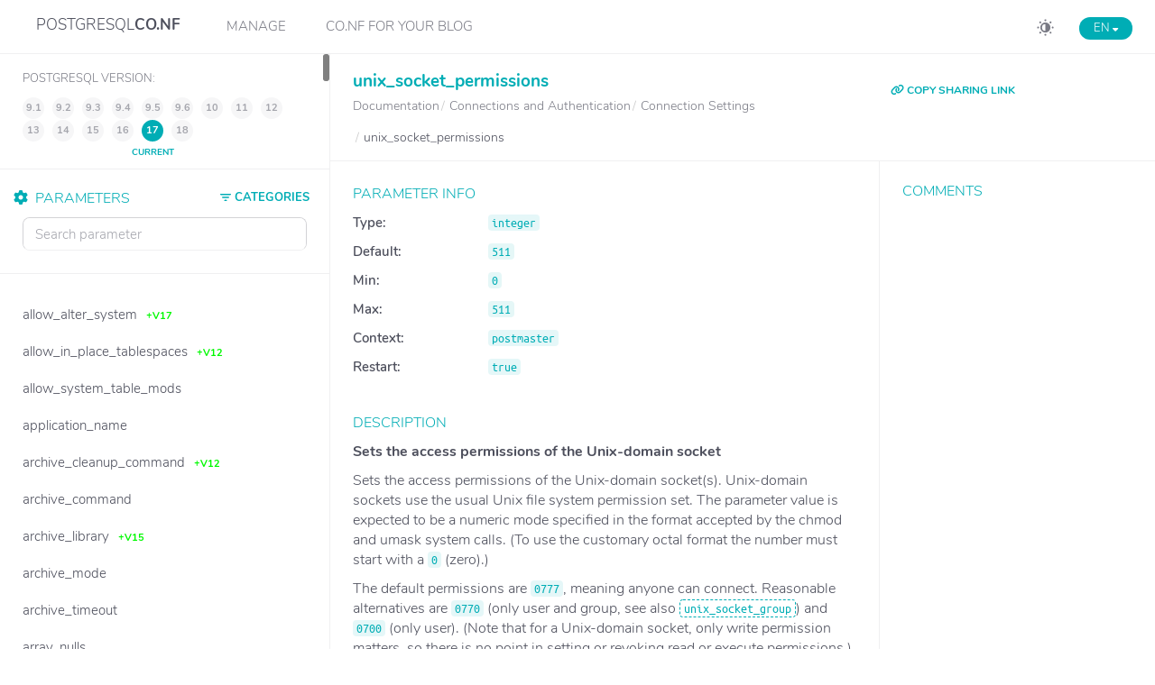

--- FILE ---
content_type: text/html
request_url: https://postgresqlco.nf/doc/en/param/unix_socket_permissions/
body_size: 8119
content:
<!DOCTYPE html>
<html lang="en">
<head>
  <!-- Global site tag (gtag.js) - Google Analytics -->
  <script async src="https://www.googletagmanager.com/gtag/js?id=UA-108235681-2"></script>
  <script>
  window.dataLayer = window.dataLayer || [];
  function gtag(){dataLayer.push(arguments);}
  gtag('js', new Date());
  gtag('config', 'UA-108235681-2');
  </script>
  <meta charset="utf-8">
  <!-- Tell the browser to be responsive to screen width -->
  <meta content="width=device-width, initial-scale=1, maximum-scale=1, user-scalable=no" name="viewport">
  <meta http-equiv="X-UA-Compatible" content="IE=edge">

  
  <title>PostgreSQL Documentation: unix_socket_permissions parameter</title>
  <link rel="canonical" href="https://postgresqlco.nf/doc/en/param/unix_socket_permissions/" />
  <meta name="description" content="unix_socket_permissions: Min: 0, Max: 511, Default: 511, Context: postmaster, Needs restart: true • Sets the access permissions of the Unix-domain socket." />
  <meta property="og:title" content="PostgreSQL Documentation: unix_socket_permissions parameter" />
  <meta property="og:description" content="unix_socket_permissions: Min: 0, Max: 511, Default: 511, Context: postmaster, Needs restart: true • Sets the access permissions of the Unix-domain socket." />

<script type="application/ld+json">
{
  "@context": "https://schema.org",
  "@type": "BreadcrumbList",
  "itemListElement": [{
    "@type": "ListItem",
    "position": 1,
    "name": "en",
    "item": "https://postgresqlco.nf/doc/"
  },{
    "@type": "ListItem",
    "position": 2,
    "name": "doc",
    "item": "https://postgresqlco.nf/doc/en/"
  },{
    "@type": "ListItem",
    "position": 3,
    "name": "param",
    "item": "https://postgresqlco.nf/doc/en/param/"
  },{
    "@type": "ListItem",
    "position": 4,
    "name": "unix_socket_permissions",
  "item": "https://postgresqlco.nf/doc/en/param/unix_socket_permissions/"
  }]
}
</script>
  <meta property="og:type" content="website" />
  <meta property="og:image" content="https://postgresqlco.nf/android-chrome-192x192.png" />

  <link rel="apple-touch-icon" sizes="180x180" href="https://postgresqlco.nf/apple-touch-icon.png">
  <link rel="icon" type="image/png" sizes="32x32" href="https://postgresqlco.nf/favicon-32x32.png">
  <link rel="icon" type="image/png" sizes="16x16" href="https://postgresqlco.nf/favicon-16x16.png">
  <link rel="manifest" href="https://postgresqlco.nf/site.webmanifest">
  <link rel="mask-icon" href="https://postgresqlco.nf/safari-pinned-tab.svg" color="#5bbad5">
  <meta name="msapplication-TileColor" content="#00aba9">
  <meta name="theme-color" content="#ffffff">

  <!-- See https://goo.gl/OOhYW5 -->
  <link rel="stylesheet" href="https://cdnjs.cloudflare.com/ajax/libs/twitter-bootstrap/3.3.7/css/bootstrap.min.css" integrity="sha256-916EbMg70RQy9LHiGkXzG8hSg9EdNy97GazNG/aiY1w=" crossorigin="anonymous" />
  <!-- Font Awesome -->
  <!-- <link rel="stylesheet" href="https://cdnjs.cloudflare.com/ajax/libs/font-awesome/4.7.0/css/font-awesome.min.css" integrity="sha256-eZrrJcwDc/3uDhsdt61sL2oOBY362qM3lon1gyExkL0=" crossorigin="anonymous" /> -->
  <link rel="stylesheet" href="https://cdnjs.cloudflare.com/ajax/libs/font-awesome/6.7.2/css/all.min.css" integrity="sha512-Evv84Mr4kqVGRNSgIGL/F/aIDqQb7xQ2vcrdIwxfjThSH8CSR7PBEakCr51Ck+w+/U6swU2Im1vVX0SVk9ABhg==" crossorigin="anonymous" referrerpolicy="no-referrer" />
  <!-- Ionicons -->
  <link rel="stylesheet" href="https://cdnjs.cloudflare.com/ajax/libs/ionicons/2.0.1/css/ionicons.min.css" integrity="sha256-3iu9jgsy9TpTwXKb7bNQzqWekRX7pPK+2OLj3R922fo=" crossorigin="anonymous" />
  <!-- Theme style -->
  <link rel="stylesheet" href="https://postgresqlco.nf/assets/css/AdminLTE.min.css" />
  <link rel="stylesheet" href="https://postgresqlco.nf/assets/css/skins/skin-blue-dark.css" />
  <link rel="stylesheet" href="https://postgresqlco.nf/assets/plugins/pace/pace.min.css" />
  <link rel="stylesheet" href="https://postgresqlco.nf/assets/css/main.css" />
</head>
<body class="hold-transition skin-blue sidebar-mini fixed">

<!-- REQUIRED JS SCRIPTS -->

<!-- jQuery 3 -->
<script src="https://cdnjs.cloudflare.com/ajax/libs/jquery/3.5.1/jquery.min.js" integrity="sha512-bLT0Qm9VnAYZDflyKcBaQ2gg0hSYNQrJ8RilYldYQ1FxQYoCLtUjuuRuZo+fjqhx/qtq/1itJ0C2ejDxltZVFg==" crossorigin="anonymous"></script>
<!-- Bootstrap 3.3.7 -->
<script src="https://cdnjs.cloudflare.com/ajax/libs/twitter-bootstrap/3.3.7/js/bootstrap.min.js" integrity="sha256-U5ZEeKfGNOja007MMD3YBI0A3OSZOQbeG6z2f2Y0hu8=" crossorigin="anonymous"></script>
<script>
var is404 = false;
function loadJSON(callback) {
  var xobj = new XMLHttpRequest();
  xobj.overrideMimeType("application/json");
  xobj.open('GET', 'https://postgresqlco.nf/assets/json/categories.json', true);
  xobj.onreadystatechange = function() {
    if (xobj.readyState == 4 && xobj.status == "200") {
      // Required use of an anonymous callback as .open will NOT return a value but simply returns undefined in asynchronous mode
      callback(xobj.responseText);
      //document.getElementById("search").value = "unix_socket_permissions";
      $("#search").keyup();
    }
  };
  xobj.send(null);
}

function calculateNextPage(category, subcategory, pathname, version, lang) {
  if (pathname == undefined) {
    pathname = location.pathname;
  }

  if (version != undefined) {
    var paramPath = pathname.split('/');
    if (paramPath.length == 6) {
      paramPath.push("");
    }
    paramPath.splice(5, 1, version);
    pathname = paramPath.join('/');
  }

  if (lang != undefined) {
    var paramPath = pathname.split('/');
    paramPath.splice(1, 1, lang);
    pathname = paramPath.join('/');
  }

  var url = location.protocol + "//" + location.host  +  pathname;

  if (category == undefined && subcategory == undefined) {
    return url;
  }

  url += "?";

  var queryString = new URLSearchParams();
  if (category != null) {
    queryString.append("category", category.toLowerCase().replace(/ /g, '-'));
  }
  if (subcategory != null) {
    queryString.append("subcategory", subcategory.toLowerCase().replace(/ /g, '-'));
  }

  url += queryString.toString();

  return url;
}

function withQueryString(callback) {
  var params = new URLSearchParams(window.location.search);
  var category = params.get("category");
  var subcategory = params.get("subcategory");
  callback(category, subcategory);
}

function updateCategories(data, category, subcategory, text, version, lang) {
  var _categoryTree = $("#categoryTree");
  _categoryTree.empty();

  if (category != undefined) {
    _categoryTree.parent().addClass("menu-open");
    _categoryTree.css({
      "display": "block"
    });

    _categoryTree.append('<li><a href="' +
      calculateNextPage() +
      '"><i class="fa-solid fa-trash-can"></i><strong>Remove category filters</strong></a></li>');
  }

  data.forEach(param => {
    if (param.subcategories.length == 0) {
      _categoryTree.append('<li' + (param.category.toLowerCase().replace(/ /g, '-') == category ? ' class="category-active"><a  href="' : '><a href="') +
        calculateNextPage(param.category, undefined) +
        '">' + param.category + '</a></li>');
    } else {
      var added = '<li class="treeview' +
        (param.category.toLowerCase().replace(/ /g, '-') == category ? ' menu-open" ><a href="#"><span >' : '"><a href="#"><span>') +
        param.category +
        '</span><span class="pull-right-container"><i class="fa-solid fa-angle-left pull-right"></i></span></a><ul class="treeview-menu"' +
        (param.category.toLowerCase().replace(/ /g, '-') == category ? ' style="display: block;"' : '') +
        '>';
      param.subcategories.forEach(subc => added += (subcategory == subc.toLowerCase().replace(/ /g, '-') ? '<li class="category-active"><a ' : '<li><a') + ' href="' +
        calculateNextPage(param.category, subc) +
        '">' + subc + '</a></li>');
      added += '</ul></li>';

      _categoryTree.append(added);
    }
  });
}

function filterParametersByCategory(data, category, subcategory) {
  if (category != undefined) {
    data = data.filter(param => param.categoryFormatted == category);
  }
  if (subcategory != undefined) {
    data = data.filter(param => param.subcategoryFormatted == subcategory);
  }

  return data;
}

function filterParametersByText(data, text) {
  var result;
  if (text != undefined && text !== "") {
    var options = {
      shouldSort: true,
      threshold: 0.3,
      location: 0,
      distance: 100,
      maxPatternLength: 32,
      minMatchCharLength: 1,
      keys: [
        "name",
      ]
    };
    var fuse = new Fuse(data, options); // "list" is the item array
    result = fuse.search(text);
  } else {
    result = data;
  }
  return result;
}

function updateParameters(data, category, subcategory, version, lang) {
  var pathname = location.pathname;
  var paramName = "unix_socket_permissions";
  $(".param").remove();
  data.forEach(param => {
  	var paramPath = pathname.split('/');
		if (paramPath.length == 5 || paramPath.length == 6) {
  		paramPath.splice(4, 2, param.name, "");
  	} else if (paramPath.length == 7) {
			var currentVersion = calculateVersion(param.firstVersion, param.lastVersion, "17");
    	paramPath.splice(4, 1, param.name);
    	paramPath.splice(5, 1, currentVersion);
  	} else {
		  paramPath = ["", "doc", "en", "param", param.name, ""]
	  }
		if (is404) {
			paramPath.splice(5, 1);
		}
    pathname =  paramPath.join("/");
    var link = calculateNextPage(category, subcategory, pathname);
    link = link.replace(/ /g, "%20");
    var isActive = param.name == paramName ? 'active ' : '';
    var labelRed = param.lastVersion != null ? '<span class="label label-danger">-v' + param.lastVersion + '</span>' : '';
    var labelGreen = param.firstVersion != '9.1' ? '<span class="label label-success">+v' + param.firstVersion + '</span>' : '';
    $("#parametersList")
    	.append('<li title="' + param.shortDesc + '" class="param ' + isActive + '"><a href="' +
    	  	      link + '"><span>' + param.name + '</span>&nbsp;&nbsp;'+labelGreen+labelRed+'</a></li>');
  });
}

function calculateVersion(firstVersion, lastVersion, version) {
  lastVersion = lastVersion == null ? firstVersion == 18 ? 18 : 17 : lastVersion;
  return firstVersion != "null" && Number(version) >= Number(firstVersion) && Number(version) <= Number(lastVersion) ? version : lastVersion;
}

function togglePopup(visible) {
  if (visible) {
    $(".untouchable").show();
  } else {
    $(".untouchable").hide();
  }
}

function toggleLangMenu() {
  $("#language-menu").toggleClass("language-menu-hidden");
}

function toggleMenuMobile() {
  $(".navLinks").toggleClass("show");
}

function changeLang(lang) {
  var pathname = location.pathname;
  var paramPath = pathname.split('/');
  paramPath.splice(2, 1, lang);
  if (paramPath.length == 6) {
      paramPath.push("");
  }
  paramPath.splice(5, 1);
  pathname = paramPath.join('/');
  return location.protocol + "//" + location.host + pathname;
}

function appendLangLinks() {
  var langs = ["en", "fr", "ja", "zh", "ru"];
  var currentLanguage = "en";

  langs.filter(lang => lang != currentLanguage)
    .map(lang => '<a href="' + changeLang(lang) + '"><li class="language">' + lang.toUpperCase() + '</li></a>')
    .forEach(li => $("#language-menu").append(li));
}

$(function() {
  loadJSON(function(response) {
    // Parse JSON string into object
    var categoriesAndParameters = JSON.parse(response);
    withQueryString(function(category, subcategory) {
      updateCategories(categoriesAndParameters.categories, category, subcategory, undefined, undefined, 'en');
      filteredParameters = filterParametersByCategory(categoriesAndParameters.parameters, category, subcategory);
      updateParameters(filteredParameters, category, subcategory, undefined, 'en');
      $("#search").keyup(function(e) {
        updateParameters(filterParametersByText(filteredParameters, $("#search").val()), category, subcategory, undefined, 'en');
        sessionStorage.setItem('search-param', $("#search").val());
      })

      $("#language-menu-trigger").html("en".toUpperCase() + ' <span style="font-size:0.7em" class="glyphicon glyphicon-menu-down" aria-hidden="true"></span>');
      appendLangLinks();
    });
  });
  if (sessionStorage.getItem('search-param')) {
    document.getElementById("search").value = sessionStorage.getItem('search-param');
  }

  $("#search").bind('keypress', function(e) {
    if(e.keyCode == 13) { return false; }
  });

});


function _onSelectedVersionChanged() {
  withQueryString(function(category, subcategory) {
  var lang;
    if ("9.1" == postgresqlVersion.value) {
      lang = false ? 'en' : undefined;
  }
    if ("9.2" == postgresqlVersion.value) {
      lang = false ? 'en' : undefined;
  }
    if ("9.3" == postgresqlVersion.value) {
      lang = false ? 'en' : undefined;
  }
    if ("9.4" == postgresqlVersion.value) {
      lang = false ? 'en' : undefined;
  }
    if ("9.5" == postgresqlVersion.value) {
      lang = false ? 'en' : undefined;
  }
    if ("9.6" == postgresqlVersion.value) {
      lang = false ? 'en' : undefined;
  }
    if ("10" == postgresqlVersion.value) {
      lang = false ? 'en' : undefined;
  }
    if ("11" == postgresqlVersion.value) {
      lang = false ? 'en' : undefined;
  }
    if ("12" == postgresqlVersion.value) {
      lang = false ? 'en' : undefined;
  }
    if ("13" == postgresqlVersion.value) {
      lang = false ? 'en' : undefined;
  }
    if ("14" == postgresqlVersion.value) {
      lang = false ? 'en' : undefined;
  }
    if ("15" == postgresqlVersion.value) {
      lang = false ? 'en' : undefined;
  }
    if ("16" == postgresqlVersion.value) {
      lang = false ? 'en' : undefined;
  }
    if ("17" == postgresqlVersion.value) {
      lang = false ? 'en' : undefined;
  }
    if ("18" == postgresqlVersion.value) {
      lang = false ? 'en' : undefined;
  }
  
  location.href = calculateNextPage(category, subcategory, undefined, postgresqlVersion.value, lang);
  });
}

function copyUrl() {
  var dummy = document.createElement('input');
  var text = window.location.href;

  document.body.appendChild(dummy);
  dummy.value = text;
  dummy.select();
  document.execCommand('copy');
  document.body.removeChild(dummy);
}

function formatNumber() {
  var regex = new RegExp('^<code>[0-9]+<\/code>$');
  $('td').each(function() {
    if (regex.test($(this).html())) {
      $(this).html($(this).html().replace(/(?=(\d{3})+(?!\d))/g, '<span style="padding-left:5px"></span>'));
    }
  });
}

</script>

<script src="https://postgresqlco.nf/assets/plugins/pace/pace.min.js"></script>
<script src="https://postgresqlco.nf/assets/plugins/slimScroll/jquery.slimscroll.min.js"></script>
<script src="https://postgresqlco.nf/assets/plugins/fastclick/fastclick.min.js"></script>
<!-- AdminLTE App -->
<script src="https://postgresqlco.nf/assets/js/adminlte.js"></script>

  <!-- Fuse.js -->
<script src="https://cdnjs.cloudflare.com/ajax/libs/fuse.js/3.6.1/fuse.min.js" integrity="sha512-yU6ITMDyKr7BC5Pyn7mRDIUL8ZbTfiO3QHLjQDSkfPhF8Qo8p/GjdTrtqnqVfyEcZ+2PYZDHlU3yiLGg/V/3oQ==" crossorigin="anonymous"></script>

<div class="wrapper">

  <!-- Main Header -->
  <header class="main-header">
    <!-- Sidebar toggle button-->
    <a href="#" class="mobileMenu" onclick="toggleMenuMobile()">
      <span></span>
      <span></span>
      <span></span>
    </a>
    <!-- Logo -->
    <a href="https://postgresqlco.nf" class="logo">
      <!-- logo for regular state and mobile devices -->
      <span class="logo-mini"><img src="https://postgresqlco.nf/assets/img/conf-logo.png" alt="Logo" class="img-responsive center-block"></span>
      <span class="logo-lg">
       POSTGRESQL<strong>CO.NF</strong>
      </span>
    </a>

    <div class="navLinks">
      <div class="snippets">
        <a href="/manage" title="Manage your CO.NFiguration">Manage</a>
      </div>
      <div class="snippets">
        <a href="#" title="CO.NF for your Blog">CO.NF for your Blog</a>
        <div class="snippetMenu">
          <a href="/manage/snippet-usage" title="Configuration Snippet" target="_blank">Configuration Snippet</a>
          <a href="/doc/snippet-usage" title="Parameter Snippet" target="_blank">Parameter Snippet</a>
        </div>
      </div>
    </div>

    <!-- Header Navbar -->
    <nav class="navbar navbar-static-top" role="navigation">
      <!-- To the right -->
      <span class="description-title"><h4>PostgreSQL Configuration for <i>Humans</i></h4></span>

      <span id="language-menu-trigger" class="menu-trigger language" onclick="toggleLangMenu()"></span>
      <ol id="language-menu" class="language-menu-hidden">
      </ol>
      <a onclick="toggleDarkmode()" id="darkmode" title="Switch Darkmode"><svg xmlns="http://www.w3.org/2000/svg" width="25" height="25" viewBox="0 0 25 25"><g transform="translate(-1775 -23)"><circle cx="12.5" cy="12.5" r="12.5" transform="translate(1775 23)" fill="#d3d3d6" opacity="0"></circle><g transform="translate(864.9 -602.1)"><rect width="2.106" height="2.106" rx="1" transform="translate(923.678 628.5) rotate(90)" fill="#7a7b85"></rect><rect width="2.106" height="2.106" rx="1" transform="translate(923.678 644.644) rotate(90)" fill="#7a7b85"></rect><rect width="2.106" height="2.106" rx="1" transform="translate(931.75 638.678) rotate(180)" fill="#7a7b85"></rect><rect width="2.106" height="2.106" rx="1" transform="translate(915.605 638.678) rotate(180)" fill="#7a7b85"></rect><path d="M99.615,156a5.615,5.615,0,1,0,5.615,5.615A5.615,5.615,0,0,0,99.615,156Zm-3.745,5.615a3.751,3.751,0,0,1,3.745-3.745v7.491A3.751,3.751,0,0,1,95.87,161.615Z" transform="translate(823.009 476.01)" fill="#7a7b85"></path><rect width="2.106" height="2.106" rx="1" transform="translate(916.916 630.428) rotate(45)" fill="#7a7b85"></rect><rect width="2.106" height="2.106" rx="1" transform="translate(928.334 641.844) rotate(45)" fill="#7a7b85"></rect><rect width="2.106" height="2.106" rx="1" transform="translate(929.823 631.917) rotate(135)" fill="#7a7b85"></rect><rect width="2.106" height="2.106" rx="1" transform="translate(918.407 643.333) rotate(135)" fill="#7a7b85"></rect></g></g></svg></a>
    </nav>
  </header>
  <!-- Left side column. contains the logo and sidebar -->
  <aside class="main-sidebar ">

    <!-- sidebar: style can be found in sidebar.less -->
    <section class="sidebar">
          <div class="postgres-version">
        <table>
          <tr>
            <td>
              <span>PostgreSQL version:</span>
            </td>
          </tr>
          <tr>
            <td>
              <ul id="postgresqlVersion" style="font-size:16px">
                                                    <li data-version="9.1">
                                    9.1 <span>eol</span>
                  <!-- -->
                  </li>
                                                    <li data-version="9.2">
                                    9.2 <span>eol</span>
                  <!-- -->
                  </li>
                                                    <li data-version="9.3">
                                    9.3 <span>eol</span>
                  <!-- -->
                  </li>
                                                    <li data-version="9.4">
                                    9.4 <span>eol</span>
                  <!-- -->
                  </li>
                                                    <li data-version="9.5">
                                    9.5 <span>eol</span>
                  <!-- -->
                  </li>
                                                    <li data-version="9.6">
                                    9.6 <span>eol</span>
                  <!-- -->
                  </li>
                                                    <li data-version="10">
                                    10 <span>eol</span>
                  <!-- -->
                  </li>
                                                    <li data-version="11">
                                    11 <span>eol</span>
                  <!-- -->
                  </li>
                                                    <li data-version="12">
                                    12 <span>eol</span>
                  <!-- -->
                  </li>
                                                    <li data-version="13">
                                    13 <span>stable</span>
                  <!-- -->
                  </li>
                                                    <li data-version="14">
                                    14 <span>stable</span>
                  <!-- -->
                  </li>
                                                    <li data-version="15">
                                    15 <span>stable</span>
                  <!-- -->
                  </li>
                                                    <li data-version="16">
                                    16 <span>stable</span>
                  <!-- -->
                  </li>
                                                    <li data-version="17" class="active">
                                    17 <span>current</span>
                  <!-- -->
                  </li>
                                                    <li data-version="18">
                                    18 <span>devel</span>
                  <!-- -->
                  </li>
                              </ul>
            </td>
          </tr>
        </table>
      </div>
          <!-- Sidebar Menu -->
      <ul id="parametersList" class="sidebar-menu" data-widget="tree">
        <a id="closeParamList" onclick="closeParamList()">
          <span>Close</span>
        </a>
        <li class="treeview">
          <a href="#" class="categoriesList">
            <span><svg xmlns="http://www.w3.org/2000/svg" width="12" height="8.5" viewBox="0 0 12 8.5"><g transform="translate(-1832 -105)"><rect width="12" height="1.5" rx="0.75" transform="translate(1832 105)" fill="#00adb5"/><rect width="8" height="1.5" rx="0.75" transform="translate(1834 108.5)" fill="#00adb5"/><rect width="3" height="1.5" rx="0.75" transform="translate(1836.5 112)" fill="#00adb5"/></g></svg> CATEGORIES</span>
            <span class="pull-right-container">
              <i class="fa-solid fa-angle-left pull-right"></i>
            </span>
          </a>
          <ul id="categoryTree" class="treeview-menu">
          </ul>
          <hr width="1%">
        </li>
        <li class="header"><i class="fa-solid fa-gear"></i>&nbsp;&nbsp;PARAMETERS</li>
        <!-- search form (Optional) -->
        <form action="#" method="get" class="sidebar-form">
          <div class="input-group">
            <input type="text" name="q" id="search" class="search form-control" data-toggle="hideseek" placeholder="Search parameter"
                   data-list=".sidebar-menu">
            <span class="input-group-btn">
              <div id="search-btn" class="btn btn-flat">
                <i style="color:#ffffff" class="fa-solid fa-magnifying-glass"></i>
              </div>
            </span>
          </div>
        </form>
      </ul>
      <!-- /.sidebar-menu -->
    </section>
    <!-- /.sidebar -->
  </aside>

  <!-- Content Wrapper. Contains page content -->
  <div class="content-wrapper ">
    <!-- Main content -->
    <section class="content-header">
            <div class="row">
        <div class="col-md-8">
          <h1 class="parameter-title">unix_socket_permissions                                  </h1>
          <ol class="small breadcrumb">
              <li>
                <a href="https://postgresqlco.nf/doc/en/param/">
                  <span><!--<i class="fa fa-book" aria-hidden="true"></i>--> Documentation</span>
                </a>
              </li>
              <li>
                <a href="https://postgresqlco.nf/doc/en/param/unix_socket_permissions/?category=connections-and-authentication">
                  <span>Connections and Authentication</span>
                </a>
              </li>
                            <li>
                <a href="https://postgresqlco.nf/doc/en/param/unix_socket_permissions/?category=connections-and-authentication&subcategory=connection-settings">
                  <span>Connection Settings</span>
                </a>
              </li>
                            <li>
                <span style="font-size: 16px;">unix_socket_permissions</span>
              </li>
          </ol>
        </div>
        <div class="col-md-4">
          <a href="javascript:void(0)" onclick="copyUrl()" title="Copy URL to clipboard" class="copy-link"><i class="fa-solid fa-link"></i> COPY SHARING LINK</a>
        </div>

    </div>
    </section><!-- /.content -->
    <!-- Main content -->
    <section class="content">
	  
   <div class="row">
        <div class="col-md-8">
            <div class="box box-info">
                <div class="box-body">
                  <table id="parameter-info">
                    <tr>
                      <td><span style="font-weight: bold;">Type: </span></td>
                      <td><code>integer</code></td>
                    </tr>
                                        <tr>
                      <td><span style="font-weight: bold;">Default: </span></td>
                      <td><code>511</code></td>
                    </tr>
                                                            <tr>
                      <td><span style="font-weight: bold;">Min: </span></td>
                      <td><code>0</code></td>
                    </tr>
                                                            <tr>
                      <td><span style="font-weight: bold;">Max: </span></td>
                      <td><code>511</code></td>
                    </tr>
                                                            <tr>
                      <td><span style="font-weight: bold;">Context: </span></td>
                      <td><code>postmaster</code></td>
                    </tr>
                    <tr>
                      <td><span style="font-weight: bold;">Restart: </span></td>
                      <td><code>true</code></td>
                    </tr>
                                                                              </table>
                </div>
                <!-- /.box-body -->
            </div>
            <div class="box box-solid box-primary">
                <div class="box-footer">
                  <strong>Sets the access permissions of the Unix-domain socket</strong>
                </div>
                <div class="box-body" lang="en">
                  <p>Sets the access permissions of the Unix-domain socket(s). Unix-domain sockets use the usual Unix file system permission set. The parameter value is expected to be a numeric mode specified in the format accepted by the <span class="function">chmod</span> and <span class="function">umask</span> system calls. (To use the customary octal format the number must start with a <code class="literal">0</code> (zero).)</p>
<p>The default permissions are <code class="literal">0777</code>, meaning anyone can connect. Reasonable alternatives are <code class="literal">0770</code> (only user and group, see also <a class="varname" href="/doc/en/param/unix_socket_group/">unix_socket_group</a>) and <code class="literal">0700</code> (only user). (Note that for a Unix-domain socket, only write permission matters, so there is no point in setting or revoking read or execute permissions.)</p>
<p>This access control mechanism is independent of the one described in <span class="xref">client-authentication</span>.</p>
<p>This parameter can only be set at server start.</p>
<p>This parameter is irrelevant on systems, notably Solaris as of Solaris 10, that ignore socket permissions entirely. There, one can achieve a similar effect by pointing <a class="varname" href="/doc/en/param/unix_socket_directories/">unix_socket_directories</a> to a directory having search permission limited to the desired audience.</p>
<p>Sockets in the abstract namespace have no file permissions, so this setting is also ignored in that case.</p>                </div>
                <div class="box-footer">
                  <span><a target="_blank" class="external" href="https://www.postgresql.org/docs/17/static/runtime-config-connection.html#GUC-UNIX-SOCKET-PERMISSIONS">Official docs</a></span>
                  <div class="box-tools pull-right">
                    <span></span>
                  </div><!-- /.box-tools -->
                  <br>
                  <span><a target="_blank" class="external" href="https://github.com/postgres/postgres/search?l=C&q=unix_socket_permissions">Search in source code</a></span>
                </div>
                <!-- /.box-body -->
            </div>
                                    <div id="stackoverflow" class="box box-primary">
                <div class="box-header with-border"><h4 class="box-title">
                    <!-- <i class="fa fa-stack-overflow" aria-hidden="true"></i> -->
                    On StackOverflow</h4>
                </div>
                <div class="box-body">
                  <ul id="stackoverflow-list">
                                        <li><a href="https://stackoverflow.com/questions/69850773/what-exactly-means-the-collation-de-de-u-kn-true" target="_blank">What exactly means the collation &#39;de-DE-u-kn-true&#39;</a></li>
                                        <li><a href="https://stackoverflow.com/questions/74733285/lazily-de-serialize-json-with-ef-core" target="_blank">Lazily (de-)serialize JSON with EF Core</a></li>
                                        <li><a href="https://stackoverflow.com/questions/11769860/connect-to-a-heroku-database-with-pgadmin" target="_blank">Connect to a heroku database with pgadmin</a></li>
                                        <li><a href="https://stackoverflow.com/questions/28750682/get-breakdown-from-de-normalized-sql-table" target="_blank">Get breakdown from de-normalized SQL table</a></li>
                                        <li><a href="https://stackoverflow.com/questions/59202317/postgis-hibernate-cant-de-serialize-point-geometry" target="_blank">PostGIS &amp; Hibernate can&#39;t de-serialize point geometry</a></li>
                                      </ul>
                </div>
                <!-- /.box-body -->
            </div>
                                    <div id="pghackers" class="box box-primary">
                <div class="box-header with-border"><h4 class="box-title">
                    <!-- <i class="fa fa-envelope-o" aria-hidden="true"></i> -->
                    On pgsql-hackers</h4>
                </div>
                <div class="box-body">
                  <ul id="pghackers-list">
                                        <li><a href="https://www.postgresql.org/message-id/CAGjGUALHnmQFXmBYaFCupXQu7nx7HZ79xN29+HoE5s-USqprUg@mail.gmail.com" target="_blank">bgwrite process is too lazy</a></li>
                                      </ul>
                </div>
                <!-- /.box-body -->
            </div>
                    </div>
        <div class="col-md-4">
            <div class="box box-primary">
              <div class="box-header with-border">
                 <h4 class="box-title">Comments</h4>
              </div>
              <div class="box-body">
                <div id="disqus_thread"></div>
                <script>
                  var disqus_config = function () {
                    this.page.url = "https://postgresqlco.nf/doc/en/param/unix_socket_permissions/";
                    this.page.identifier = "unix_socket_permissions-en";
                    this.language = "en";
                  };

                  (function() { // DON'T EDIT BELOW THIS LINE
                    if (["localhost", "127.0.0.1"].indexOf(window.location.hostname) != -1) {
                      document.getElementById('disqus_thread').innerHTML = 'Disqus comments not available by default when the website is previewed locally.';
                      return;
                    }
                    var d = document, s = d.createElement('script'); s.defer = true;
                    s.src = 'https://postgresqlco-nf.disqus.com/embed.js';
                    s.setAttribute('data-timestamp', +new Date());
                    (d.head || d.body).appendChild(s);
                  })();
                </script>
                <noscript>Please enable JavaScript to view the <a href="https://disqus.com/?ref_noscript">comments powered by Disqus.</a></noscript>
              </div>
            </div>
        </div>
    </div><!-- /.row -->

    </section><!-- /.content -->
  </div><!-- /.content-wrapper -->

  <!-- Main Footer -->
    <footer class="main-footer ">
    <!-- Default to the left -->
    <span class="footer-title"><i class="fa-solid fa-copyright"></i> 2025 <a href="https://www.ongres.com/" target="_blank">OnGres, Inc.</a> &nbsp;&nbsp;</span>
    <a rel="noopener" href="https://x.com/ongresinc" target="_blank"><i class="fa-brands fa-square-x-twitter"></i></a>
    <a rel="noopener" href="https://gitlab.com/ongresinc" target="_blank"><i class="fa-brands fa-square-gitlab"></i></a>
    <a rel="noopener" href="https://github.com/ongres" target="_blank"><i class="fa-brands fa-square-github"></i></a>
    <a rel="noopener" href="https://www.linkedin.com/company/ongres" target="_blank"><i class="fa-brands fa-linkedin"></i></a>
    <div class="pull-right">
      <span><a rel="noopener noreferrer" class="external" href="https://gitlab.com/ongresinc/postgresqlco.nf/issues/new" target="_blank">Feedback</a></span>&nbsp;&nbsp;&nbsp;
      <span><a href="https://postgresqlco.nf/doc/privacy-policy">Privacy policy</a></span>
    </div>
  </footer>
</div>
<script>
$( document ).ready(function() {
  $("#postgresqlVersion li").click(function(){
    var lang,
        version = $(this).data("version");;

    withQueryString(function(category, subcategory) {
      if ("9.1" == version) {
          lang = false ? 'en' : undefined;
      }
      if ("9.2" == version) {
          lang = false ? 'en' : undefined;
      }
      if ("9.3" == version) {
          lang = false ? 'en' : undefined;
      }
      if ("9.4" == version) {
          lang = false ? 'en' : undefined;
      }
      if ("9.5" == version) {
          lang = false ? 'en' : undefined;
      }
      if ("9.6" == version) {
          lang = false ? 'en' : undefined;
      }
      if ("10" == version) {
          lang = false ? 'en' : undefined;
      }
      if ("11" == version) {
          lang = false ? 'en' : undefined;
      }
      if ("12" == version) {
          lang = false ? 'en' : undefined;
      }
      if ("13" == version) {
          lang = false ? 'en' : undefined;
      }

      location.href = calculateNextPage(category, subcategory, undefined, version, lang);
    });
  });
});
</script>
</body>
</html>


--- FILE ---
content_type: text/css
request_url: https://postgresqlco.nf/assets/css/skins/skin-blue-dark.css
body_size: 544
content:
/*
 * Skin: Blue
 * ----------
 */
.skin-blue .main-header .navbar {
  background-color: #256983;
}
.skin-blue .main-header .navbar .nav > li > a {
  color: #ffffff;
}
.skin-blue .main-header .navbar .nav > li > a:hover,
.skin-blue .main-header .navbar .nav > li > a:active,
.skin-blue .main-header .navbar .nav > li > a:focus,
.skin-blue .main-header .navbar .nav .open > a,
.skin-blue .main-header .navbar .nav .open > a:hover,
.skin-blue .main-header .navbar .nav .open > a:focus,
.skin-blue .main-header .navbar .nav > .active > a {
  background: rgba(0, 0, 0, 0.1);
  color: #f6f6f6;
}
.skin-blue .main-header .navbar .sidebar-toggle {
  color: #ffffff;
}
.skin-blue .main-header .navbar .sidebar-toggle:hover {
  color: #f6f6f6;
  background: rgba(0, 0, 0, 0.1);
}
.skin-blue .main-header .navbar .sidebar-toggle {
  color: #fff;
}
.skin-blue .main-header .navbar .sidebar-toggle:hover {
  background-color: #357ca5;
}
@media (max-width: 767px) {
  .skin-blue .main-header .navbar .dropdown-menu li.divider {
    background-color: rgba(255, 255, 255, 0.1);
  }
  .skin-blue .main-header .navbar .dropdown-menu li a {
    color: #fff;
  }
  .skin-blue .main-header .navbar .dropdown-menu li a:hover {
    background: #256983;
  }
}
.skin-blue .main-header .logo {
  background-color: #256983;
  color: #ffffff;
  border-bottom: 0 solid transparent;
}
.skin-blue .main-header .navbar .description-title {
  color: #ffffff;
}
.skin-blue .main-header .logo:hover {
  background-color: #357ca5;
}
.skin-blue .main-header li.user-header {
  background-color: #256983;
}
.skin-blue .content-header {
  background: transparent;
}
.skin-blue .user-panel > .info,
.skin-blue .user-panel > .info > a {
  color: #fff;
}
.skin-blue .sidebar-menu > li.header {
  color: #ffffff;
  background: #008bb9;
}
.skin-blue .sidebar-menu > li > a {
  border-left: 3px solid transparent;
}
.skin-blue .sidebar-menu > li:hover > a,
.skin-blue .sidebar-menu > li.active > a,
.skin-blue .sidebar-menu > li.menu-open > a {
  color: #ffffff;
  background: #ff6e00;
}
.skin-blue .sidebar-menu > li.active > a {
  border-left-color: #256983;
  border-left-width: thick;
}
.skin-blue .sidebar-menu > li > .treeview-menu {
  margin: 0 1px;
  background: aliceblue;
}
.skin-blue .sidebar a {
  cursor: pointer;
  color: #256983;
}
.skin-blue .sidebar a:hover {
  text-decoration: none;
}
.skin-blue .sidebar-menu .treeview-menu > li > a {
  color: #256983;
}
.skin-blue .sidebar-menu .treeview-menu > li.active > a,
.skin-blue .sidebar-menu .treeview-menu > li > a:hover {
  color: #ffffff;
  background: #ff6e00;
}
.skin-blue .sidebar-form {
  border-radius: 3px;
  border: 1px solid #374850;
  margin: 10px 10px;
}
.skin-blue .sidebar-form input[type="text"],
.skin-blue .sidebar-form .btn {
  box-shadow: none;
  background-color: #256983;
  border: 1px solid transparent;
  height: 35px;
  color: #ffffff;
  font-size:16px;
}
.skin-blue .sidebar-form input[type="text"] {
  color: #ffffff;
  border-top-left-radius: 2px;
  border-top-right-radius: 0;
  border-bottom-right-radius: 0;
  border-bottom-left-radius: 2px;
}
/*
.skin-blue .sidebar-form ::placeholder{
  color: #ffffff;
}
*/
.skin-blue .sidebar-form input[type="text"]:focus,
.skin-blue .sidebar-form input[type="text"]:focus + .input-group-btn .btn {
  background-color: aliceblue;
  color: #256983;
  font-size:16px;
}
.skin-blue .sidebar-form input[type="text"]:focus + .input-group-btn .btn {
  border-left-color: #fff;
}
.skin-blue .sidebar-form .btn {
  color: #999;
  border-top-left-radius: 0;
  border-top-right-radius: 2px;
  border-bottom-right-radius: 2px;
  border-bottom-left-radius: 0;
}
.skin-blue.layout-top-nav .main-header > .logo {
  background-color: #256983;
  color: #ffffff;
  border-bottom: 0 solid transparent;
}
.skin-blue.layout-top-nav .main-header > .logo:hover {
  background-color: #3b8ab8;
}


--- FILE ---
content_type: text/css
request_url: https://postgresqlco.nf/assets/css/main.css
body_size: 6018
content:
@import url('https://postgresqlco.nf/resources/fonts/fonts.css');

span.synopsis {
  font-family: 'Ubuntu Mono', monospace;
  display: block;
  padding: 9.5px;
  font-size: 13px;
  line-height: 1.42857143;
  color: var(--gray5);
  word-break: break-all;
  word-wrap: break-word;
  background-color: var(--gray1);
  border: 1px solid var(--gray2);
  border-radius: 4px;
  overflow: auto;
  margin: 0.5em;
}

span.programlisting {
  font-family: 'Ubuntu Mono', monospace;
  display: block;
  padding: 9.5px;
  font-size: 13px;
  line-height: 1.42857143;
  color: var(--gray5);
  word-break: break-all;
  word-wrap: break-word;
  background-color: var(--gray1);
  border: 1px solid var(--gray2);
  border-radius: 4px;
  overflow: auto;
  margin: 0.5em;
}

span.command {
  font-family: 'Ubuntu Mono', monospace;
  color: var(--blue);
  background-color: #00ADB51A;
  padding: 2px 4px;
  font-size: 90%;
  border-radius: 4px;
}

a.external {
  background: url(/assets/img/external.png) center right no-repeat;
  padding-right: 15px;
}

#welcome {
  text-align: center;
  vertical-align: middle;
  display: inherit;
}

.breadcrumb>li {
  background-color: #f5f5f5;
  margin-right: -5px;
}

.breadcrumb>li:first-child {
  padding-left: 10px;
}

.breadcrumb>li:last-child {
  padding-right: 10px;
}

/* Ajustes Olesya / Luis */

:root {
  --blue: #00ADB5;
  --lblue: #00C5CE;
  --orange: #F39C12;
  --green: #00F900;
  --red: #FF2600;
  --gray1: #F0F0F1;
  --gray2: #D3D3D6;
  --gray3: #A6A7AE;
  --gray4: #7A7B85;
  --gray5: #4D4F5C;
  --black: #282F38;
  --darkbg: #171717;
  --darkborder: #333333;
  --darktext: #E3E3E3;
  --darktitle: #A5A5A5;
}

/* General */

html {
  width: 100%;
  height: 100%;
}

html, body {
  font-family: 'Nunito', sans-serif;
  font-size: 1rem;
  color: var(--gray5);
  background: white;
  -webkit-font-smoothing: antialiased;
    -moz-osx-font-smoothing: grayscale;
}

.h1, .h2, .h3, .h4, .h5, .h6, h1, h2, h3, h4, h5, h6 {
  font-family: 'Nunito', sans-serif;
  font-size: 1rem;
}

h1 {
  font-size: 1.9rem;
  color: var(--blue);
}

h2 {
  font-size: 1.5rem;
  color: var(--blue);
}

h3 {
  font-size: 1.3rem;
  color: var(--blue);
}

h4 {
  font-size: 0.8rem;
  color: var(--gray4);
  /* text-transform: capitalize; */
}

code {
  font-family: 'Ubuntu Mono', monospace;
  color: var(--blue);
  background-color: #00ADB51A;
}

a {
  font-family: 'Nunito', sans-serif;
  font-size: inherit;
  color: var(--blue);
}

a:hover, a:active, a:focus {
  outline: none;
  text-decoration: none;
  color: var(--lblue);
}

.box-body>ul {
  margin-left: 10px;
}

/* Header */

header, nav {
  height: 6.5rem;
}

.main-header .sidebar-toggle {
  color: var(--gray5);
  display: block;
  width: 50px;
  height: 50px;
  /*border-right: 1px solid var(--gray1);*/
  text-align: center;
}

.main-header .sidebar-toggle:hover {
  color: var(--lblue);
}

.main-header .sidebar-toggle:before {
  display: none;
}

.sidebar-toggle em {
  display: block;
  height: 2px;
  width: 18px;
  background: var(--gray5);
  content: " ";
  margin: 3px 0;
}

.sidebar-toggle em:nth-child(2) {
  width: 11px;
}

.main-header .logo .logo-lg {
  font-family: 'Nunito', sans-serif;
  /* font-weight: bold; */
  font-size: 1.4rem;
  color: var(--gray5);
}

.main-header .logo {
  padding: 0;
  margin-left: 10px;
}

/* Override Sidebar Toggle */

.sidebar-mini.sidebar-collapse .main-header .logo>.logo-lg {
  display: block !important;
}

.sidebar-mini.sidebar-collapse .main-header .logo>.logo-mini {
  display: none !important;
}

.sidebar-mini.sidebar-collapse .main-header .logo {
  width: auto !important;
}

.sidebar-mini.sidebar-collapse .main-header .navbar {
  margin-left: 300px !important;
}

/* End Override Sidebar Toggle */

.skin-blue .main-header .navbar {
  background-color: transparent;
  z-index: 2;
}

.skin-blue .main-header .logo {
  background-color: transparent;
  color: var(--gray5);
}

.skin-blue .main-header .logo:hover {
  background-color: transparent;
  color: var(--gray5);
}

.skin-blue .main-header .navbar .description-title {
  visibility: hidden;
}

.language {
  font-size: 0.8rem;
  color: white;
  background: var(--blue);
}

#language-menu-trigger {
  margin-right: 25px;
  border-radius: 25px;
  padding-right: 1rem;
  padding-left: 1rem;
  margin-top: 12px;
}

#language-menu {
  right: 25px;
}

#language-menu-trigger:hover {
  background: var(--lblue);
}

.glyphicon-menu-down:before {
  content: "\f0d7";
  font: normal normal normal 10px/1 FontAwesome;
}

#language-menu li {
  background-color: var(--blue);
  border-radius: 25px;
  padding-right: 1.25rem;
  padding-left: 1.25rem;
  margin-top: 0.6rem;
}

#language-menu li:hover {
  background-color: var(--lblue);
}

/* Titulo y Breadcrumbs */

.breadcrumbs {
  font-family: 'Nunito', sans-serif;
  font-size: 1rem;
}

a.copy-link {
  font-weight: 700;
}

a.copy-link:hover {
  color: var(--lblue);
}

/* Sidebar */

.sidebar, .content-wrapper, .postgres-version table, .sidebar-menu {
  background: white;
}

/* Postgres Version */

.postgres-version span {
  text-transform: uppercase;
  color: var(--gray4);
  font-size: 0.8rem;
}

/* Categories */

#parametersList {
  border-right: 0;
}

#parametersList .fa-cogs, .fa-cog {
  display: none;
}

.skin-blue .sidebar-menu>li.header {
  color: var(--blue);
  background-color: transparent;
  font-size: 16px;
  padding-top: 0;
}

#parametersList>.treeview>a>span {
  text-transform: uppercase;
  color: var(--blue);
  font-weight: bold;
  font-size: 0.8rem;
}

#parametersList>.treeview>a>span:hover {
  color: var(--lblue);
}

/* #parametersList>.treeview>a:before {
  display: inline-block;
  content: "\f0b0";
  margin-right: 3px;
  font: normal normal normal 12px/1 FontAwesome;
  color: var(--blue);
} */

#parametersList>li.treeview {
  position: relative;
  padding-top: 10px;
  z-index: 10;
  margin-bottom: -30px;
  text-transform: uppercase;
}

#parametersList>li.treeview.menu-open {
  border-bottom: 1px solid var(--gray1);
  padding-bottom: 25px;
}

#parametersList>li.treeview.menu-open+.header {
  margin-top: 30px;
  padding-top: 20px;
  transition: all .3s ease-out;
}

#parametersList>li.treeview>a {
  text-align: right;
  width: auto;
  margin-left: 60%;
  padding-right: 25px;
}

#parametersList>li.treeview>a:focus, #parametersList>li.treeview>a:hover {
  background: transparent;
}

.treeview-menu {
  background: white;
}

.treeview-menu>li>a {
  padding: 7px 25px 7px 20px;
}

.treeview *[style="color: #ffffff"], .treeview *[style="color:#ffffff"] {
  color: var(--blue) !important;
  font-weight: bold;
}

.category-active {
  color: var(--blue) !important;
  font-weight: bold;
}

.skin-blue .sidebar-menu .treeview-menu>li>a[style="color:#ffffff"] {
  color: var(--blue) !important;
  font-weight: bold;
}

.sidebar-menu li>a>.pull-right-container {
  right: 25px;
}

.skin-blue .sidebar-menu>li>.treeview-menu {
  background: white;
}

.skin-blue .sidebar-menu .treeview-menu>li>a {
  color: var(--gray5);
  background-color: white;
}

.skin-blue .sidebar-menu .treeview-menu>li.active>a, .skin-blue .sidebar-menu .treeview-menu>li>a:hover {
  color: var(--blue);
  background: #D3D3D61A;
}

li.treeview>a:hover, a:active, a:focus {
  background-color: none;
}

.fa-angle-left:before {
  content: "\f0d7";
  font: normal normal normal 12px/1 FontAwesome;
  display: none;
}

li.treeview>hr {
  display: none;
}

li.treeview>ul i:before {
  content: "\f00d";
  font: normal normal normal 12px/1 FontAwesome;
}

.treeview-menu>li>a>.fa {
  width: 15px;
}

li.treeview>ul strong {
  font-weight: normal !important;
}

#parametersList>li.treeview li.treeview>a:before {
  display: inline-block;
  content: "▾";
  position: absolute;
  margin-left: -11px;
  font-size: 11px;
  margin-top: 2px;
}

#parametersList>li.treeview li.treeview.menu-open>a:before {
  transform: rotate(180deg);
}

#parametersList>li.treeview.menu-open>a:before {
  content: "\f00d";
  display: inline-block;
  font: normal normal normal 12px/1 FontAwesome;
  font-size: 10px;
  position: relative;
  left: 3px;
  top: -1px;
}

#parametersList>li.treeview.menu-open>a svg {
  display: none;
}

/* Search */

.skin-blue .sidebar-form {
  border-radius: 8px;
  border: 1px solid var(--gray2);
  margin: 0px 25px;
  border-bottom: 1px solid var(--gray1);
}

/* form.sidebar-form:after {
  display: block;
  position: absolute;
  content: "";
  width: 365px;
  color: var(--gray1);
  margin: 20px 0 0 -26px;
  border-top: 1px solid var(--gray1);
} */

.sidebar-form+li {
  border-top: 1px solid var(--gray1);
  padding-top: 25px;
  margin-top: 25px;
}

.skin-blue .sidebar-form input[type="text"], .skin-blue .sidebar-form .btn {
  background-color: white;
  color: var(--gray4);
  font-size: 0.95rem;
}

.skin-blue .sidebar-form input[type="text"]:focus, .skin-blue .sidebar-form input[type="text"]:focus+.input-group-btn .btn {
  background-color: #D3D3D61A;
  color: var(--gray5);
  font-size: 0.95rem;
}

input#search::-webkit-input-placeholder, input#homeSearch::-webkit-input-placeholder {
  /* Edge */
  color: var(--gray3);
  font-weight: 400;
  font-size: 0.95rem;
}

input#search:-ms-input-placeholder, input#homeSearch:-ms-input-placeholder {
  /* Internet Explorer 10-11 */
  color: var(--gray3);
  font-weight: 400;
  font-size: 0.95rem;
}

input#search::placeholder {
  color: var(--gray3);
  font-weight: 400;
  font-size: 0.95rem;
}

.form-control {
  padding: 6px 6px 6px 12px;
}

#search-btn i.fa.fa-search {
  background: var(--blue);
  padding: 5px;
  border-radius: 50%;
  font-size: 12px;
}

#search-btn i.fa.fa-search:hover {
  background: var(--lblue);
}

#search-btn {
  padding-top: 3px;
}

/* Parametros */

.skin-blue .sidebar a {
  color: var(--gray5);
  font-size: 0.95rem;
}

.skin-blue .sidebar a:hover, .skin-blue .sidebar-menu>li:hover>a, .skin-blue .sidebar-menu>li.active>a, .skin-blue .sidebar-menu>li.menu-open>a {
  color: var(--blue);
  background: #D3D3D61A;
}

.skin-blue .sidebar-menu>li.active>a {
  border-color: var(--blue);
  color: var(--blue);
  font-weight: bold;
}

.sidebar-menu>li>a {
  padding: 10px 10px 10px 22px;
}

/* Etiquetas */

.bg-green, .callout.callout-success, .alert-success, .label-success, .modal-success .modal-body {
  background-color: transparent !important;
  color: var(--green) !important;
  font-weight: 900 !important;
  text-transform: uppercase !important;
}

.bg-red, .callout.callout-danger, .alert-danger, .alert-error, .label-danger, .modal-danger .modal-body {
  background-color: transparent !important;
  color: var(--red) !important;
  font-weight: 900 !important;
  text-transform: uppercase !important;
}

.sidebar-menu>li .label, .sidebar-menu>li .badge {
  margin-right: 5px;
  margin-left: -5px;
}

/* Contenido */

.content-header {
  padding: 0 25px;
  border-bottom: 1px solid var(--gray1);
}

.content-header+.content {
  min-height: calc(100vh - 180px);
}

.box {
  margin-bottom: 25px;
}

.content .box-body #parameter-info:before {
  display: inline-block;
  content: "Parameter info";
  text-transform: uppercase;
  font-size: 16px;
  color: var(--blue);
  font-weight: 400;
  padding: 15px 0 5px 0;
}

#parameter-info {
  font-size: 1rem;
}

#parameter-info span {
  font-size: 0.95rem;
  font-weight: 600 !important;
}

#parameter-info td:first-of-type {
  width: 150px;
}

#parameter-info td {
  padding: 5px 0;
  width: auto;
  display: block;
  float: left;
}

.content .box-solid div.box-footer strong:before {
  display: block;
  content: "Description";
  text-transform: uppercase;
  font-size: 16px;
  color: var(--blue);
  font-weight: 400;
  padding: 0 0 10px 0;
}

.box-footer span a {
  text-transform: uppercase;
  font-size: 0.8rem;
  font-weight: 700;
}

.box-footer span a:hover {
  color: var(--lblue)
}

code.varname {
  color: var(--gray5);
  font-family: 'Nunito', sans-serif;
  font-size: 1rem;
  font-weight: 700;
  background: transparent;
  padding: 0;
}

a.varname {
  font-family: 'Ubuntu Mono', monospace;
  font-size: 90%;
  font-weight: 400;
  color: var(--blue);
  padding: 2px 4px;
  border: 1px dashed var(--blue);
  border-radius: 4px;
}

a.varname:hover {
  background-color: #00ADB508;
  color: var(--lblue);
  border: 1px dashed var(--lblue);
}

a.external {
  background: none;
}

a.external:before {
  display: inline-block;
  content: "\f08e";
  margin-right: 3px;
  font: normal normal normal 12px/1 FontAwesome;
}

.content .box-primary .box-header h4 {
  margin-top: 15px;
}

.content .col-md-8>.box.box-solid.box-primary+.box.box-primary>div.box-footer:before {
  display: inline-block;
  content: "—";
  margin-right: 3px;
  font-size: 12px;
}

/* Home */

#welcome h3 {
  text-transform: uppercase;
  margin-top: -20px;
}

#welcome h4 {
  color: var(--gray5);
  font-size: 1rem;
  text-transform: none;
  line-height: 1.2rem;
}

#welcome h4 p span {
  font-family: 'Nunito', sans-serif !important;
  font-size: 1rem !important;
}

#welcome.box.box-primary {
  margin: 0;
  padding: 0 25px 0 25px;
  /* text-align: left !important; */
  max-width: 800px;
  margin: 20vh auto 0;
}

#welcome>.box-header {
  padding: 20px 25px;
  margin-left: -25px;
  margin-top: -1px;
  width: calc(100% + 50px);
}

#welcome>.box-header h3 {
  margin: 0;
}

div.content-wrapper .content .row .box {
  border-radius: 0;
  border-top: none;
}

#welcome>.box-body {
  padding: 15px 0;
}

#welcome>.box-body p {
  margin: 0 0 5px 0;
}

.text-doc>h1 {
  text-transform: uppercase;
  font-size: 1.4em;
  font-weight: bold;
}

.text-doc>h2 {
  text-transform: uppercase;
  font-size: 1.2em;
}

.text-doc>h3 {
  text-transform: uppercase;
  font-size: 1.0em;
}

.text-doc>h4 {
  text-transform: uppercase;
  font-size: 0.8em;
}

.text-doc>blockquote {
  font-size: 1.0em;
}

.box .box-body>h4 {
  color: var(--gray5);
  font-size: 1rem;
}

section.content .row {
  margin-top: 0 !important;
}

.box.box-warning {
  border-top-color: var(--gray1);
}

.subscribe {
  padding-left: 0;
  padding-right: 0;
  bottom: 0;
  position: relative;
  border-top: 1px solid var(--gray1);
}

.subscribe-button iframe {
  height: 85px;
}

.subscribe>.box-warning {
  margin-bottom: 0;
}

.content .box-header.with-border h3.box-title {
  padding-top: 15px;
}

/* Footer */

/*footer {
  width: calc(100vw - 365px);
  position: fixed;
  bottom: 0;
  right: 0;
}*/

.main-footer {
  color: var(--gray5);
  border-top: 1px solid var(--gray1);
  border-left: 1px solid var(--gray1);
  font-size: 0.8rem;
  padding: 10px 25px;
}

.main-footer>span .fa {
  color: var(--blue) !important;
  font-size: 0.7rem !important;
}

.footer-title {
  border-right: 1px solid var(--gray1);
  margin-right: 5px;
}

.main-footer>span a {
  font-size: 0.8rem;
}

.main-footer>span a:hover {
  color: var(--lblue);
}

.main-footer>a {
  padding-right: 5px;
}

.main-footer>a:hover {
  color: var(--lblue);
}

.main-footer>div a {
  font-size: 0.8rem !important;
}

.main-footer>div a:hover {
  color: var(--lblue);
}

.fa-twitter-square:before {
  content: "\f099";
  font: normal normal normal 12px/1 FontAwesome;
}

.fa-gitlab, .fa-linkedin {
  font: normal normal normal 12px/1 FontAwesome;
}

footer a.external:before {
  font: normal normal normal 10px/1 FontAwesome;
}

/* LUIS */

/* General */

.box.box-info, .box.box-primary {
  border-top: 0;
}

.content-wrapper {
  border-left: 1px solid var(--gray1);
}

.content {
  padding: 0 15px;
  position: relative;
  min-height: calc(100vh - 95px);
}

.content>.row>.col-md-8 {
  border-right: 1px solid var(--gray1);
  /* border-bottom: 1px solid var(--gray1); */
  padding: 0;
  /* min-height: calc(100vh - 174px); */
}

.content>.row>.col-md-4 {
  border-bottom: 1px solid var(--gray1);
  padding: 0;
}

.content .box-body, .box-header {
  padding: 10px 25px;
}

.content .box-header {
  border-bottom: 1px solid var(--gray1);
}

.content .box-footer {
  padding: 0 25px;
  border: 0;
}

.box-header .box-title {
  color: var(--blue);
  text-transform: uppercase;
  font-size: 16px;
}

.content .box-header.with-border {
  border: 0;
  padding-bottom: 0;
}

#stackoverflow {
  border-top: 1px solid var(--gray1);
}

/* Sidebar */

.main-sidebar {
  padding-top: 0;
  top: 60px;
}

.postgres-version {
  padding: 10px 20px 15px;
  border-bottom: 1px solid var(--gray1);
}

.slimScrollDiv, .slimScrollDiv>.sidebar {
  min-height: calc(100vh - 60px);
}

/* Header */

header, nav {
  height: auto;
}

.main-header .logo {
  width: auto;
  padding: 0 0 0 40px;
}

header.main-header {
  border-bottom: 1px solid var(--gray1);
}

header.main-header {
  background: #fff;
  z-index: 10;
  height: 50px;
}

.main-sidebar {
  z-index: 0 !important;
}

.language {
  line-height: 2;
  height: auto;
  margin-top: 15px;
}

/* Parameter */

h1.parameter-title {
  color: var(--blue);
  font-weight: bold;
  font-size: 1.2rem;
  margin-bottom: 0px;
}

h1.parameter-title span.label.label-warning {
  position: relative;
  top: 5px;
  margin-left: -3px;
  text-transform: uppercase;
  background: transparent !important;
  color: var(--orange) !important;
  font-weight: 900 !important;
  /* width: 4.4ch; */
  display: inline-block;
  overflow: hidden;
  font-size: 0.8rem;
}

h1.parameter-title span.label.label-danger {
  position: relative;
  top: 5px;
  margin-left: -3px;
  text-transform: uppercase;
  background: transparent !important;
  color: var(--red) !important;
  font-weight: 900 !important;
  /* width: 4.4ch; */
  display: inline-block;
  overflow: hidden;
  font-size: 0.8rem;
}

.breadcrumb {
  padding: 0;
  margin-bottom: 5px;
}

.breadcrumb>li {
  background: transparent;
}

.breadcrumb>li:first-child {
  padding-left: 0;
}

.breadcrumb>li span {
  font-size: 14px !important;
}

.breadcrumb>li a {
  color: var(--gray4);
}

.breadcrumb>li a:hover {
  color: var(--blue);
}

a.copy-link {
  display: inline-block;
  margin-top: 32px;
  font-size: 12px;
  /* float: right; */
}

/* PG Version */

ul#postgresqlVersion {
  padding: 0;
  list-style: none;
}

#postgresqlVersion li {
  display: inline-block;
  margin-right: 5px;
  background: rgba(166, 167, 174, .1);
  color: var(--gray3);
  font-size: 11px;
  position: relative;
  width: 24px;
  height: 24px;
  text-align: center;
  border-radius: 12px;
  line-height: 24px;
  font-weight: bold;
  cursor: pointer;
}

#postgresqlVersion li span {
  position: absolute;
  top: 100%;
  width: 100px;
  overflow: visible;
  font-size: 10px;
  left: -38px;
  display: none;
}

#postgresqlVersion li.active {
  background: var(--blue);
  color: #fff;
}

#postgresqlVersion li.active span {
  color: var(--blue);
  display: block;
}

#postgresqlVersion li:hover span {
  display: block;
}

.embed-responsive {
  border: 1px solid var(--gray1);
}

/* 404 */

.error-page {
  padding-top: 10%;
  display: none;
}

.lang.error-page {
  display: block;
}

.lang.error-content {
  margin-left: 0;
}

/*Darkmode*/

.darkmode header.main-header, .darkmode .sidebar, .darkmode .content-wrapper, .darkmode .postgres-version table, .darkmode .sidebar-menu, .darkmode .main-footer, .darkmode .box, .darkmode .box-footer, .darkmode.skin-blue .sidebar-form input[type="text"]:not(:focus), .darkmode.skin-blue .sidebar-form .btn, .darkmode.skin-blue .sidebar-menu .treeview-menu>li>a, .darkmode.skin-blue .sidebar-menu>li>.treeview-menu, .darkmode .treeview-menu, .darkmode form.sidebar-form, .darkmode .snippetMenu {
  background: var(--darkbg);
}

.darkmode table {
  background: var(--darkbg) !important;
}

.darkmode .language, .darkmode #postgresqlVersion li.active, .darkmode .subscribeButton span {
  color: var(--darkbg);
}

.darkmode i.fa.fa-search {
  color: var(--darkbg) !important;
}

.darkmode header.main-header, .darkmode .main-header .sidebar-toggle, .darkmode .sidebar-form+li, .darkmode .main-footer, .darkmode .content-wrapper, .darkmode .content-header, .darkmode .content>.row>.col-md-8, .darkmode .content .box-header, .darkmode .postgres-version, .darkmode .content>.row>.col-md-4, .darkmode #stackoverflow, .darkmode .embed-responsive, .darkmode .footer-title, .darkmode.skin-blue .sidebar-form, .darkmode.skin-blue .sidebar-form input[type="text"]:focus + .input-group-btn .btn, .darkmode #parametersList>li.treeview.menu-open, .darkmode .box-body.search, .darkmode hr, .darkmode form.sidebar-form .input-group,  .darkmode .snippetMenu{
  border-color: var(--darkborder);
}

body.darkmode, .darkmode #welcome h4, .darkmode .box .box-body>h4, .darkmode .footer-title {
  color: var(--darktext);
}

.darkmode .main-header .logo .logo-lg {
  color: #fff;
}

.darkmode.skin-blue .sidebar a, .darkmode.skin-blue .sidebar-form input[type="text"], .darkmode.skin-blue .sidebar-form .btn, .darkmode.skin-blue .sidebar-menu .treeview-menu>li>a, .darkmode .navLinks a {
  color: var(--darktitle);
}

.darkmode .sidebar-toggle em {
  background: var(--darktext);
}

.darkmode iframe.mailjet {
  filter: invert(1) hue-rotate(180deg);
}

.darkmode .snippetMenu {
  box-shadow: 0 3px 9px rgba(2, 14, 20, .8);
}

.darkmode code.varname {
  color: var(--gray1);
  font-family: 'Nunito', sans-serif;
  font-size: 1rem;
  font-weight: 700;
  background: transparent;
  padding: 0;
}


/*CONF video styling*/
.box-body a {
  cursor: pointer;
}

#darkmode {
  float: right;
  margin: 18px 25px 0 0;
  cursor: pointer;
}

#darkmode:hover path, #darkmode:hover rect {
  fill: var(--blue);
}

.box-body.search {
  margin: 0 -25px 15px -25px;
  padding-bottom: 30px !important;
  border-bottom: 1px solid var(--gray2);
}

.box-body.search .sidebar-form {
  margin: 0 25px;
}

.fixed .main-header {
  height: 60px;
}

.fixed .content-wrapper, .fixed .right-side {
  padding-top: 60px;
}

.main-header .logo .logo-lg {
  margin-left: -10px;
  margin-top: 3px;
  font-size: 1.05rem;
}

.main-header .sidebar-toggle {
  left: 28px;
  top: 2px;
  position: relative;
}

.sidebar-toggle em {
  margin: 4px 0px;
}

#language-menu-trigger {
  margin-top: 19px;
}

.hidden, .subscribeButton {
  display: none;
}

#confVideos h4 {
  margin-top: 40px;
}

#closeParamList {
  display: none
}

#closeParamList span:before {
  content: "X";
  display: inline-block;
  width: 10px;
  height: 10px;
  font-size: 12px;
  font-weight: bold;
  position: relative;
    top: -1px;
}

.categoriesList {
  display: inline-block;
}

.content .box-body.subscribeButton {
  padding: 25px;
}

.subscribeButton span {
  text-transform: uppercase;
  font-weight: bold;
  color: white;
  background: var(--blue);
  padding: 5px 10px;
  border-radius: 24px;
}

.subscribe  {
      position: fixed;
      bottom: 37px;
      width: 400px;
      right: 0;
      border: 1px solid #f0f0f1;
}

.navLinks {
  float: left;
  z-index: 10;
  margin-top: 16px;
  margin-top: 18px;
  margin-left: 31px;
}

.navLinks a {
  text-transform: uppercase;
  text-decoration: none;
  color: var(--gray4);
  display: inline-block;
  margin: 0 20px;
  font-size: 0.95rem;
  font-weight: 500;
}

.navLinks a:hover {
  color: var(--blue);
}

.snippets {
  display: inline-block;
  position: relative;
  z-index: 10;
}

.snippets:hover .snippetMenu {
  display: block;
}

.snippets > a {
  padding-bottom: 23px;
}

.snippetMenu a {
  display: block;
  padding: 20px;
}

.snippetMenu {
  display: none;
  position: absolute;
  left: 0;
  top: 42px;
  width: 300px;
  border: 1px solid var(--gray1);
  box-shadow: 0px 3px 9px rgba(2, 14, 20, .1);
  background: #fff;
}

.mobileMenu {
  display: none;
}

/* Home Searchbar */
#welcome form {
  position: relative;
  overflow: visible;
}
.paramsList.filtered {
  display: block;
}
.paramsList {
  display: none;
  position: absolute;
  left: -1px;
  top: 32px;
  background: #fff;
  z-index: 999;
  width: 100%;
  text-align: left;
  list-style: none;
  padding: 0;
  border: 1px solid #f0f0f1;
  max-height: 20vh;
  overflow: auto;
  border-bottom-left-radius: 5px;
  border-bottom-right-radius: 5px;
}

.paramsList li.parameter {
  padding: 5px 14px;
}

.paramsList li.parameter.active {
  background: rgba(0,0,0,.03);
}

input#homeSearch {
  border-radius: 7px 0 0 7px;
}

#welcome #search-btn {
  border-radius: 0 7px 7px 0;
  border: none;
}

.paramsList li.parameter a {
  display: block;
  background: transparent;
}

.darkmode .paramsList {
  background: var(--darkbg);
  border: 1px solid var(--darkborder);
}

.darkmode .paramsList li.parameter.active {
  background: rgba(0,0,0,.2);
}


/* Inner param tables */
.box-body table {
  background: transparent;
}

.box-body table caption {
  background: #ddd;
  margin-top: 10px;
  border: 1px solid var(--blue);
  border-bottom: 0;
  text-align: center;
  font-weight: bold;
}

.darkmode .box-body table caption {
  background: #444;
  color: #fff;
}

.box-body table:not(#parameter-info) td, th {
  border: 1px solid var(--blue);
}

.box-body table:not(#parameter-info) thead th {
  background: #f0f0f1;
}

.darkmode .box-body table:not(#parameter-info) thead th {
  background: #262626;
}

.box-body table:not(#parameter-info) td.entry:not(:first-child) {
  text-align: center;
}

.box-body table:not(#parameter-info) th {
  text-align: center;
}

/* -- */

@media screen and (min-width: 992px) {
  .embed-responsive {
    height: 9.4vw;
    overflow: hidden;
    padding-bottom: 0;
    width: 17vw;
  }
}

@media screen and (min-width: 1200px) {
  .embed-responsive {
    height: 11.1vw;
    overflow: hidden;
    padding-bottom: 0;
    width: 20vw;
  }
}

@media screen and (min-width: 768px) {
  .main-sidebar.homePage {
    display: none;
  }

  .content-wrapper.homePage, .main-footer.homePage {
    margin-left: 0;
    border-left: 0;
  }
}

@media screen and (max-width: 767px) {
  .main-header .logo {
    text-align: left;
    float: left;
  }

  .main-header .navbar {
    width: auto;
    float: right;
  }
  .main-header .navbar .description-title {
    display: none;
  }
  #language-menu-trigger {
    margin-right: 10px;
    margin-top: 13px;
  }
  .breadcrumb>li {
    padding-bottom: 0;
  }
  a.copy-link {
    float: left;
    margin-top: 10px;
    margin-bottom: 15px;
  }
  .main-footer .pull-right {
    display: block;
    clear: both;
    width: 100%;
    margin: 10px auto;
  }
  .main-footer a>.fa:before {
    font: normal normal normal 14px/1 FontAwesome !important;
  }
  #language-menu:not(.language-menu-hidden) {
    right: 0;
    background: #fff;
    padding: 0 10px 10px;
    box-shadow: 0 10px 60px rgba(0, 0, 0, .1);
    border: 1px solid var(--gray1);
    border-top: 0;
  }
  .darkmode #language-menu:not(.language-menu-hidden){
    background: var(--darkbg);
    border: none;
  }
  .main-sidebar {
    width: 100vw;
    transform: translate(-100vw, 0);
  }
  header.main-header {
    z-index: 999;
  }

  .filtered #closeParamList{
    display: inline-block;
    position: absolute;
    right: 20px;
    z-index:10;
    text-transform: uppercase;
    font-weight: bold;
    top: 10px;
  }

  .subscribeButton {
    display: block !important;
  }

  .categoriesList, #categoryTree {
    display: none !important;
  }

  .subscribe {
    width: 100% !important;
    position: relative !important;
    margin-top: 10% !important;
  }

  .box.box-warning.subscribeForm {
    display: none;
  }

  .main-header .sidebar-toggle {
    display: none;
  }

  form.sidebar-form {
    position: fixed !important;
    display: block !important;
    top: calc(100vh - 50px);
    z-index: 999;
    left: 0;
    width: 100vw;
    background: #fff;
    padding: 6px;
    box-sizing: border-box;
    margin: 0 !important;
    border: 0 !important;
    border-radius: 0 !important;
    border-top: 1px solid #dedede !important;
  }

  .darkmode form.sidebar-form {
    border-color: var(--darkborder) !important;
  }

  form.sidebar-form .input-group {
      border: 1px solid var(--gray2);
      border-radius: 5px;
  }

  .skin-blue .sidebar-form input[type="text"] {
    border-radius: 5px;
  }

  .skin-blue .sidebar-menu>li.header, #parametersList>li.treeview {
    display: none;
  }

  body {
    padding-bottom: 50px;
  }

  #parametersList li {
      display: none;
  }

  #parametersList.filtered li {
      display: block;
  }

  .sidebar-menu>li {
    font-size: 14px;
  }

  .sidebar-menu>li>a {
      padding: 5px 17px;
  }

  #parametersList.filtered {
      position: fixed;
      top: 60px;
      width: 100vw;
      left: 0;
      z-index: 99999999;
      height: calc(100% - 110px);
      overflow-y: auto;
      overflow-x: hidden;
      padding-bottom: 10px;
  }

  #parametersList li.treeview {
      padding: 5px 0;
  }

  #parametersList li.header {
      padding-bottom: 0;
      font-size: 14px;
      margin-top: 30px;
  }

  .sidebar-form+li {
      margin-top: 10px;
      padding-top: 10px;
  }

  ul#categoryTree a {
    font-size: 14px;
    padding: 4px 25px 4px 20px;
  }
  #darkmode {
      margin: 15px 10px 0 0;
  }

  .content .box-body.subscribeButton {
    text-align: center;
  }

  #language-menu-trigger {
      margin-right: 15px;
      margin-top: 15px;
  }

  #welcome form, #welcome form + hr {
    display: none;
  }

  body.darkmode, .darkmode #welcome h4, .darkmode .box .box-body>h4, .darkmode .footer-title, .darkmode .main-header .logo .logo-lg {
      color: var(--darktext);
      background: var(--darkbg);
  }

  .skin-blue .main-header .logo {
    margin-left: 0;
  }

  .main-header .logo .logo-lg {
    margin-left: -40px;
    margin-top: 8px;
  }

  .mobileMenu {
    display: block;
    margin-top: 26px;
    float: left;
    margin-right: 15px;
    cursor: pointer;
    margin-left: 40px;
  }

  .mobileMenu span {
    display: block;
    height: 2px;
    background: var(--gray5);
    margin-bottom: 4px;
    width: 20px;
    position: relative;
    top: 0;
    transition: all .3s ease-out;
  }

  .darkmode .mobileMenu span {
    background: var(--darktext);
  }

  .navLinks {
    display: none;
  }

  .navLinks.show a {
    display: block;
    padding: 20px 40px;
    margin: 0;
    color: var(--gray4);;
  }

  .darkmode .navLinks.show a{
    color: #fff;
  }

  .navLinks.show {
    display: block;
    position: fixed;
    left: -31px;
    top: 43px;
    width: 100%;
    z-index: 10;
  }

  .darkmode .navLinks.show {
    background: var(--darkbg);
  }

  .snippetMenu {
    display: block;
    border: none;
    box-shadow: none;
    top: 54px;
    width: 100vw;
    border-bottom: 1px solid var(--gray2);
    box-shadow: 0px 4px 3px 3px rgba(2, 14, 20, .025);
  }

  .navLinks.show .snippetMenu a {
    margin-left: 40px;
    border-left: 2px solid var(--blue);
    padding-left: 20px;
  }

  .postgres-version {
    padding: 0;
    border-bottom: 0;
    margin-bottom: 15px;
  }

}


--- FILE ---
content_type: text/css
request_url: https://postgresqlco.nf/resources/fonts/fonts.css
body_size: 689
content:
@font-face {
    font-family: 'Nunito';
    src: url('Nunito-SemiBold.woff2') format('woff2'),
        url('Nunito-SemiBold.woff') format('woff');
    font-weight: 600;
    font-style: normal;
    font-display: swap;
}

@font-face {
    font-family: 'Nunito';
    src: url('Nunito-Light.woff2') format('woff2'),
        url('Nunito-Light.woff') format('woff');
    font-weight: 300;
    font-style: normal;
    font-display: swap;
}

@font-face {
    font-family: 'Nunito';
    src: url('Nunito-Bold.woff2') format('woff2'),
        url('Nunito-Bold.woff') format('woff');
    font-weight: bold;
    font-style: normal;
    font-display: swap;
}

@font-face {
    font-family: 'Ubuntu Mono';
    src: url('UbuntuMono-Regular.woff2') format('woff2'),
        url('UbuntuMono-Regular.woff') format('woff');
    font-weight: normal;
    font-style: normal;
    font-display: swap;
}

--- FILE ---
content_type: application/javascript; charset=utf-8
request_url: https://cdnjs.cloudflare.com/ajax/libs/fuse.js/3.6.1/fuse.min.js
body_size: 3549
content:
!function(e,t){"object"==typeof exports&&"object"==typeof module?module.exports=t():"function"==typeof define&&define.amd?define("Fuse",[],t):"object"==typeof exports?exports.Fuse=t():e.Fuse=t()}(this,function(){return n={},o.m=r=[function(e,t,r){function l(e){return(l="function"==typeof Symbol&&"symbol"==typeof Symbol.iterator?function(e){return typeof e}:function(e){return e&&"function"==typeof Symbol&&e.constructor===Symbol&&e!==Symbol.prototype?"symbol":typeof e})(e)}function n(e,t){for(var r=0;r<t.length;r++){var n=t[r];n.enumerable=n.enumerable||!1,n.configurable=!0,"value"in n&&(n.writable=!0),Object.defineProperty(e,n.key,n)}}var i=r(1),o=r(7),W=o.get,T=(o.deepValue,o.isArray),a=(n(K.prototype,[{key:"setCollection",value:function(e){return this.list=e}},{key:"_processKeys",value:function(e){if(this._keyWeights={},this._keyNames=[],e.length&&"string"==typeof e[0])for(var t=0,r=e.length;t<r;t+=1){var n=e[t];this._keyWeights[n]=1,this._keyNames.push(n)}else{for(var o=null,i=null,a=0,s=0,c=e.length;s<c;s+=1){var h=e[s];if(!h.hasOwnProperty("name"))throw new Error('Missing "name" property in key object');var l=h.name;if(this._keyNames.push(l),!h.hasOwnProperty("weight"))throw new Error('Missing "weight" property in key object');var u=h.weight;if(u<0||1<u)throw new Error('"weight" property in key must bein the range of [0, 1)');i=null==i?u:Math.max(i,u),o=null==o?u:Math.min(o,u),a+=this._keyWeights[l]=u}if(1<a)throw new Error("Total of weights cannot exceed 1")}}},{key:"search",value:function(e){var t=1<arguments.length&&void 0!==arguments[1]?arguments[1]:{limit:!1};this._log('---------\nSearch pattern: "'.concat(e,'"'));var r=this._prepareSearchers(e),n=r.tokenSearchers,o=r.fullSearcher,i=this._search(n,o);return this._computeScore(i),this.options.shouldSort&&this._sort(i),t.limit&&"number"==typeof t.limit&&(i=i.slice(0,t.limit)),this._format(i)}},{key:"_prepareSearchers",value:function(){var e=0<arguments.length&&void 0!==arguments[0]?arguments[0]:"",t=[];if(this.options.tokenize)for(var r=e.split(this.options.tokenSeparator),n=0,o=r.length;n<o;n+=1)t.push(new i(r[n],this.options));return{tokenSearchers:t,fullSearcher:new i(e,this.options)}}},{key:"_search",value:function(){var e=0<arguments.length&&void 0!==arguments[0]?arguments[0]:[],t=1<arguments.length?arguments[1]:void 0,r=this.list,n={},o=[];if("string"==typeof r[0]){for(var i=0,a=r.length;i<a;i+=1)this._analyze({key:"",value:r[i],record:i,index:i},{resultMap:n,results:o,tokenSearchers:e,fullSearcher:t});return o}for(var s=0,c=r.length;s<c;s+=1)for(var h=r[s],l=0,u=this._keyNames.length;l<u;l+=1){var f=this._keyNames[l];this._analyze({key:f,value:this.options.getFn(h,f),record:h,index:s},{resultMap:n,results:o,tokenSearchers:e,fullSearcher:t})}return o}},{key:"_analyze",value:function(e,t){var O=this,C=e.key,r=e.arrayIndex,n=void 0===r?-1:r,o=e.value,i=e.record,a=e.index,s=t.tokenSearchers,j=void 0===s?[]:s,P=t.fullSearcher,c=t.resultMap,I=void 0===c?{}:c,h=t.results,F=void 0===h?[]:h;!function e(t,r,n,o){if(null!=r)if("string"==typeof r){var i=!1,a=-1,s=0;O._log("\nKey: ".concat(""===C?"--":C));var c=P.search(r);if(O._log('Full text: "'.concat(r,'", score: ').concat(c.score)),O.options.tokenize){for(var h=r.split(O.options.tokenSeparator),l=h.length,u=[],f=0,v=j.length;f<v;f+=1){var p=j[f];O._log('\nPattern: "'.concat(p.pattern,'"'));for(var d=!1,g=0;g<l;g+=1){var y=h[g],m=p.search(y),k={};m.isMatch?(k[y]=m.score,d=i=!0,u.push(m.score)):(k[y]=1,O.options.matchAllTokens||u.push(1)),O._log('Token: "'.concat(y,'", score: ').concat(k[y]))}d&&(s+=1)}a=u[0];for(var b=u.length,S=1;S<b;S+=1)a+=u[S];a/=b,O._log("Token score average:",a)}var x=c.score;-1<a&&(x=(x+a)/2),O._log("Score average:",x);var M=!O.options.tokenize||!O.options.matchAllTokens||s>=j.length;if(O._log("\nCheck Matches: ".concat(M)),(i||c.isMatch)&&M){var _={key:C,arrayIndex:t,value:r,score:x};O.options.includeMatches&&(_.matchedIndices=c.matchedIndices);var w=I[o];w?w.output.push(_):(I[o]={item:n,output:[_]},F.push(I[o]))}}else if(T(r))for(var L=0,A=r.length;L<A;L+=1)e(L,r[L],n,o)}(n,o,i,a)}},{key:"_computeScore",value:function(e){this._log("\n\nComputing score:\n");for(var t=this._keyWeights,r=!!Object.keys(t).length,n=0,o=e.length;n<o;n+=1){for(var i=e[n],a=i.output,s=a.length,c=1,h=0;h<s;h+=1){var l=a[h],u=l.key,f=r?t[u]:1,v=0===l.score&&t&&0<t[u]?Number.EPSILON:l.score;c*=Math.pow(v,f)}i.score=c,this._log(i)}}},{key:"_sort",value:function(e){this._log("\n\nSorting...."),e.sort(this.options.sortFn)}},{key:"_format",value:function(e){var t=[];if(this.options.verbose){var r=[];this._log("\n\nOutput:\n\n",JSON.stringify(e,function(e,t){if("object"===l(t)&&null!==t){if(-1!==r.indexOf(t))return;r.push(t)}return t},2)),r=null}var n=[];this.options.includeMatches&&n.push(function(e,t){var r=e.output;t.matches=[];for(var n=0,o=r.length;n<o;n+=1){var i=r[n];if(0!==i.matchedIndices.length){var a={indices:i.matchedIndices,value:i.value};i.key&&(a.key=i.key),i.hasOwnProperty("arrayIndex")&&-1<i.arrayIndex&&(a.arrayIndex=i.arrayIndex),t.matches.push(a)}}}),this.options.includeScore&&n.push(function(e,t){t.score=e.score});for(var o=0,i=e.length;o<i;o+=1){var a=e[o];if(this.options.id&&(a.item=this.options.getFn(a.item,this.options.id)[0]),n.length){for(var s={item:a.item},c=0,h=n.length;c<h;c+=1)n[c](a,s);t.push(s)}else t.push(a.item)}return t}},{key:"_log",value:function(){var e;this.options.verbose&&(e=console).log.apply(e,arguments)}}]),K);function K(e,t){var r=t.location,n=void 0===r?0:r,o=t.distance,i=void 0===o?100:o,a=t.threshold,s=void 0===a?.6:a,c=t.maxPatternLength,h=void 0===c?32:c,l=t.caseSensitive,u=void 0!==l&&l,f=t.tokenSeparator,v=void 0===f?/ +/g:f,p=t.findAllMatches,d=void 0!==p&&p,g=t.minMatchCharLength,y=void 0===g?1:g,m=t.id,k=void 0===m?null:m,b=t.keys,S=void 0===b?[]:b,x=t.shouldSort,M=void 0===x||x,_=t.getFn,w=void 0===_?W:_,L=t.sortFn,A=void 0===L?function(e,t){return e.score-t.score}:L,O=t.tokenize,C=void 0!==O&&O,j=t.matchAllTokens,P=void 0!==j&&j,I=t.includeMatches,F=void 0!==I&&I,T=t.includeScore,N=void 0!==T&&T,z=t.verbose,E=void 0!==z&&z;!function(e){if(!(e instanceof K))throw new TypeError("Cannot call a class as a function")}(this),this.options={location:n,distance:i,threshold:s,maxPatternLength:h,isCaseSensitive:u,tokenSeparator:v,findAllMatches:d,minMatchCharLength:y,id:k,keys:S,includeMatches:F,includeScore:N,shouldSort:M,getFn:w,sortFn:A,verbose:E,tokenize:C,matchAllTokens:P},this.setCollection(e),this._processKeys(S)}e.exports=a},function(e,t,r){function n(e,t){for(var r=0;r<t.length;r++){var n=t[r];n.enumerable=n.enumerable||!1,n.configurable=!0,"value"in n&&(n.writable=!0),Object.defineProperty(e,n.key,n)}}var p=r(2),d=r(3),b=r(6),o=(n(S.prototype,[{key:"search",value:function(e){var t=this.options,r=t.isCaseSensitive,n=t.includeMatches;if(r||(e=e.toLowerCase()),this.pattern===e){var o={isMatch:!0,score:0};return n&&(o.matchedIndices=[[0,e.length-1]]),o}var i=this.options,a=i.maxPatternLength,s=i.tokenSeparator;if(this.pattern.length>a)return p(e,this.pattern,s);var c=this.options,h=c.location,l=c.distance,u=c.threshold,f=c.findAllMatches,v=c.minMatchCharLength;return d(e,this.pattern,this.patternAlphabet,{location:h,distance:l,threshold:u,findAllMatches:f,minMatchCharLength:v,includeMatches:n})}}]),S);function S(e,t){var r=t.location,n=void 0===r?0:r,o=t.distance,i=void 0===o?100:o,a=t.threshold,s=void 0===a?.6:a,c=t.maxPatternLength,h=void 0===c?32:c,l=t.isCaseSensitive,u=void 0!==l&&l,f=t.tokenSeparator,v=void 0===f?/ +/g:f,p=t.findAllMatches,d=void 0!==p&&p,g=t.minMatchCharLength,y=void 0===g?1:g,m=t.includeMatches,k=void 0!==m&&m;!function(e){if(!(e instanceof S))throw new TypeError("Cannot call a class as a function")}(this),this.options={location:n,distance:i,threshold:s,maxPatternLength:h,isCaseSensitive:u,tokenSeparator:v,findAllMatches:d,includeMatches:k,minMatchCharLength:y},this.pattern=u?e:e.toLowerCase(),this.pattern.length<=h&&(this.patternAlphabet=b(this.pattern))}e.exports=o},function(e,t){var l=/[\-\[\]\/\{\}\(\)\*\+\?\.\\\^\$\|]/g;e.exports=function(e,t){var r=2<arguments.length&&void 0!==arguments[2]?arguments[2]:/ +/g,n=new RegExp(t.replace(l,"\\$&").replace(r,"|")),o=e.match(n),i=!!o,a=[];if(i)for(var s=0,c=o.length;s<c;s+=1){var h=o[s];a.push([e.indexOf(h),h.length-1])}return{score:i?.5:1,isMatch:i,matchedIndices:a}}},function(e,t,r){var K=r(4),$=r(5);e.exports=function(e,t,r,n){for(var o=n.location,i=void 0===o?0:o,a=n.distance,s=void 0===a?100:a,c=n.threshold,h=void 0===c?.6:c,l=n.findAllMatches,u=void 0!==l&&l,f=n.minMatchCharLength,v=void 0===f?1:f,p=n.includeMatches,d=void 0!==p&&p,g=i,y=e.length,m=h,k=e.indexOf(t,g),b=t.length,S=[],x=0;x<y;x+=1)S[x]=0;if(-1!==k){var M=K(t,{errors:0,currentLocation:k,expectedLocation:g,distance:s});if(m=Math.min(M,m),-1!==(k=e.lastIndexOf(t,g+b))){var _=K(t,{errors:0,currentLocation:k,expectedLocation:g,distance:s});m=Math.min(_,m)}}k=-1;for(var w=[],L=1,A=b+y,O=1<<(b<=31?b-1:30),C=0;C<b;C+=1){for(var j=0,P=A;j<P;)K(t,{errors:C,currentLocation:g+P,expectedLocation:g,distance:s})<=m?j=P:A=P,P=Math.floor((A-j)/2+j);A=P;var I=Math.max(1,g-P+1),F=u?y:Math.min(g+P,y)+b,T=Array(F+2);T[F+1]=(1<<C)-1;for(var N=F;I<=N;--N){var z=N-1,E=r[e.charAt(z)];if(E&&(S[z]=1),T[N]=(T[N+1]<<1|1)&E,0!==C&&(T[N]|=(w[N+1]|w[N])<<1|1|w[N+1]),T[N]&O&&(L=K(t,{errors:C,currentLocation:z,expectedLocation:g,distance:s}))<=m){if(m=L,(k=z)<=g)break;I=Math.max(1,2*g-k)}}if(K(t,{errors:C+1,currentLocation:g,expectedLocation:g,distance:s})>m)break;w=T}var W={isMatch:0<=k,score:0===L?.001:L};return d&&(W.matchedIndices=$(S,v)),W}},function(e,t){e.exports=function(e,t){var r=t.errors,n=void 0===r?0:r,o=t.currentLocation,i=void 0===o?0:o,a=t.expectedLocation,s=void 0===a?0:a,c=t.distance,h=void 0===c?100:c,l=n/e.length,u=Math.abs(s-i);return h?l+u/h:u?1:l}},function(e,t){e.exports=function(){for(var e=0<arguments.length&&void 0!==arguments[0]?arguments[0]:[],t=1<arguments.length&&void 0!==arguments[1]?arguments[1]:1,r=[],n=-1,o=-1,i=0,a=e.length;i<a;i+=1){var s=e[i];s&&-1===n?n=i:s||-1===n||((o=i-1)-n+1>=t&&r.push([n,o]),n=-1)}return e[i-1]&&t<=i-n&&r.push([n,i-1]),r}},function(e,t){e.exports=function(e){for(var t={},r=e.length,n=0;n<r;n+=1)t[e.charAt(n)]=0;for(var o=0;o<r;o+=1)t[e.charAt(o)]|=1<<r-o-1;return t}},function(e,t){function l(e){return Array.isArray?Array.isArray(e):"[object Array]"===Object.prototype.toString.call(e)}function u(t){return null==t?"":function(){if("string"==typeof t)return t;var e=t+"";return"0"==e&&1/t==-1/0?"-0":e}()}function f(e){return"string"==typeof e}function v(e){return"number"==typeof e}e.exports={get:function(e,t){var h=[];return function e(t,r){if(r){var n=r.indexOf("."),o=r,i=null;-1!==n&&(o=r.slice(0,n),i=r.slice(n+1));var a=t[o];if(null!=a)if(i||!f(a)&&!v(a))if(l(a))for(var s=0,c=a.length;s<c;s+=1)e(a[s],i);else i&&e(a,i);else h.push(u(a))}else h.push(t)}(e,t),h},isArray:l,isString:f,isNum:v,toString:u}}],o.c=n,o.d=function(e,t,r){o.o(e,t)||Object.defineProperty(e,t,{enumerable:!0,get:r})},o.r=function(e){"undefined"!=typeof Symbol&&Symbol.toStringTag&&Object.defineProperty(e,Symbol.toStringTag,{value:"Module"}),Object.defineProperty(e,"__esModule",{value:!0})},o.t=function(t,e){if(1&e&&(t=o(t)),8&e)return t;if(4&e&&"object"==typeof t&&t&&t.__esModule)return t;var r=Object.create(null);if(o.r(r),Object.defineProperty(r,"default",{enumerable:!0,value:t}),2&e&&"string"!=typeof t)for(var n in t)o.d(r,n,function(e){return t[e]}.bind(null,n));return r},o.n=function(e){var t=e&&e.__esModule?function(){return e.default}:function(){return e};return o.d(t,"a",t),t},o.o=function(e,t){return Object.prototype.hasOwnProperty.call(e,t)},o.p="",o(o.s=0);function o(e){if(n[e])return n[e].exports;var t=n[e]={i:e,l:!1,exports:{}};return r[e].call(t.exports,t,t.exports,o),t.l=!0,t.exports}var r,n});

--- FILE ---
content_type: text/javascript
request_url: https://postgresqlco.nf/assets/js/adminlte.js
body_size: 5245
content:
/*! AdminLTE app.js
* ================
* Main JS application file for AdminLTE v2. This file
* should be included in all pages. It controls some layout
* options and implements exclusive AdminLTE plugins.
*
* @Author  Almsaeed Studio
* @Support <https://www.almsaeedstudio.com>
* @Email   <abdullah@almsaeedstudio.com>
* @version 2.4.2
* @repository git://github.com/almasaeed2010/AdminLTE.git
* @license MIT <http://opensource.org/licenses/MIT>
*/

// Make sure jQuery has been loaded
if (typeof jQuery === 'undefined') {
throw new Error('AdminLTE requires jQuery')
}

/* BoxRefresh()
 * =========
 * Adds AJAX content control to a box.
 *
 * @Usage: $('#my-box').boxRefresh(options)
 *         or add [data-widget="box-refresh"] to the box element
 *         Pass any option as data-option="value"
 */
+function ($) {
  'use strict';

  var DataKey = 'lte.boxrefresh';

  var Default = {
    source         : '',
    params         : {},
    trigger        : '.refresh-btn',
    content        : '.box-body',
    loadInContent  : true,
    responseType   : '',
    overlayTemplate: '<div class="overlay"><div class="fa fa-refresh fa-spin"></div></div>',
    onLoadStart    : function () {
    },
    onLoadDone     : function (response) {
      return response;
    }
  };

  var Selector = {
    data: '[data-widget="box-refresh"]'
  };

  // BoxRefresh Class Definition
  // =========================
  var BoxRefresh = function (element, options) {
    this.element  = element;
    this.options  = options;
    this.$overlay = $(options.overlay);

    if (options.source === '') {
      throw new Error('Source url was not defined. Please specify a url in your BoxRefresh source option.');
    }

    this._setUpListeners();
    this.load();
  };

  BoxRefresh.prototype.load = function () {
    this._addOverlay();
    this.options.onLoadStart.call($(this));

    $.get(this.options.source, this.options.params, function (response) {
      if (this.options.loadInContent) {
        $(this.options.content).html(response);
      }
      this.options.onLoadDone.call($(this), response);
      this._removeOverlay();
    }.bind(this), this.options.responseType !== '' && this.options.responseType);
  };

  // Private

  BoxRefresh.prototype._setUpListeners = function () {
    $(this.element).on('click', Selector.trigger, function (event) {
      if (event) event.preventDefault();
      this.load();
    }.bind(this));
  };

  BoxRefresh.prototype._addOverlay = function () {
    $(this.element).append(this.$overlay);
  };

  BoxRefresh.prototype._removeOverlay = function () {
    $(this.element).remove(this.$overlay);
  };

  // Plugin Definition
  // =================
  function Plugin(option) {
    return this.each(function () {
      var $this = $(this);
      var data  = $this.data(DataKey);

      if (!data) {
        var options = $.extend({}, Default, $this.data(), typeof option == 'object' && option);
        $this.data(DataKey, (data = new BoxRefresh($this, options)));
      }

      if (typeof data == 'string') {
        if (typeof data[option] == 'undefined') {
          throw new Error('No method named ' + option);
        }
        data[option]();
      }
    });
  }

  var old = $.fn.boxRefresh;

  $.fn.boxRefresh             = Plugin;
  $.fn.boxRefresh.Constructor = BoxRefresh;

  // No Conflict Mode
  // ================
  $.fn.boxRefresh.noConflict = function () {
    $.fn.boxRefresh = old;
    return this;
  };

  // BoxRefresh Data API
  // =================
  $(window).on('load', function () {
    $(Selector.data).each(function () {
      Plugin.call($(this));
    });
  });

}(jQuery);


/* BoxWidget()
 * ======
 * Adds box widget functions to boxes.
 *
 * @Usage: $('.my-box').boxWidget(options)
 *         This plugin auto activates on any element using the `.box` class
 *         Pass any option as data-option="value"
 */
+function ($) {
  'use strict';

  var DataKey = 'lte.boxwidget';

  var Default = {
    animationSpeed : 500,
    collapseTrigger: '[data-widget="collapse"]',
    removeTrigger  : '[data-widget="remove"]',
    collapseIcon   : 'fa-minus',
    expandIcon     : 'fa-plus',
    removeIcon     : 'fa-times'
  };

  var Selector = {
    data     : '.box',
    collapsed: '.collapsed-box',
    header   : '.box-header',
    body     : '.box-body',
    footer   : '.box-footer',
    tools    : '.box-tools'
  };

  var ClassName = {
    collapsed: 'collapsed-box'
  };

  var Event = {
    collapsed: 'collapsed.boxwidget',
    expanded : 'expanded.boxwidget',
    removed  : 'removed.boxwidget'
  };

  // BoxWidget Class Definition
  // =====================
  var BoxWidget = function (element, options) {
    this.element = element;
    this.options = options;

    this._setUpListeners();
  };

  BoxWidget.prototype.toggle = function () {
    var isOpen = !$(this.element).is(Selector.collapsed);

    if (isOpen) {
      this.collapse();
    } else {
      this.expand();
    }
  };

  BoxWidget.prototype.expand = function () {
    var expandedEvent = $.Event(Event.expanded);
    var collapseIcon  = this.options.collapseIcon;
    var expandIcon    = this.options.expandIcon;

    $(this.element).removeClass(ClassName.collapsed);

    $(this.element)
      .children(Selector.header + ', ' + Selector.body + ', ' + Selector.footer)
      .children(Selector.tools)
      .find('.' + expandIcon)
      .removeClass(expandIcon)
      .addClass(collapseIcon);

    $(this.element).children(Selector.body + ', ' + Selector.footer)
      .slideDown(this.options.animationSpeed, function () {
        $(this.element).trigger(expandedEvent);
      }.bind(this));
  };

  BoxWidget.prototype.collapse = function () {
    var collapsedEvent = $.Event(Event.collapsed);
    var collapseIcon   = this.options.collapseIcon;
    var expandIcon     = this.options.expandIcon;

    $(this.element)
      .children(Selector.header + ', ' + Selector.body + ', ' + Selector.footer)
      .children(Selector.tools)
      .find('.' + collapseIcon)
      .removeClass(collapseIcon)
      .addClass(expandIcon);

    $(this.element).children(Selector.body + ', ' + Selector.footer)
      .slideUp(this.options.animationSpeed, function () {
        $(this.element).addClass(ClassName.collapsed);
        $(this.element).trigger(collapsedEvent);
      }.bind(this));
  };

  BoxWidget.prototype.remove = function () {
    var removedEvent = $.Event(Event.removed);

    $(this.element).slideUp(this.options.animationSpeed, function () {
      $(this.element).trigger(removedEvent);
      $(this.element).remove();
    }.bind(this));
  };

  // Private

  BoxWidget.prototype._setUpListeners = function () {
    var that = this;

    $(this.element).on('click', this.options.collapseTrigger, function (event) {
      if (event) event.preventDefault();
      that.toggle($(this));
      return false;
    });

    $(this.element).on('click', this.options.removeTrigger, function (event) {
      if (event) event.preventDefault();
      that.remove($(this));
      return false;
    });
  };

  // Plugin Definition
  // =================
  function Plugin(option) {
    return this.each(function () {
      var $this = $(this);
      var data  = $this.data(DataKey);

      if (!data) {
        var options = $.extend({}, Default, $this.data(), typeof option == 'object' && option);
        $this.data(DataKey, (data = new BoxWidget($this, options)));
      }

      if (typeof option == 'string') {
        if (typeof data[option] == 'undefined') {
          throw new Error('No method named ' + option);
        }
        data[option]();
      }
    });
  }

  var old = $.fn.boxWidget;

  $.fn.boxWidget             = Plugin;
  $.fn.boxWidget.Constructor = BoxWidget;

  // No Conflict Mode
  // ================
  $.fn.boxWidget.noConflict = function () {
    $.fn.boxWidget = old;
    return this;
  };

  // BoxWidget Data API
  // ==================
  $(window).on('load', function () {
    $(Selector.data).each(function () {
      Plugin.call($(this));
    });
  });
}(jQuery);


/* Layout()
 * ========
 * Implements AdminLTE layout.
 * Fixes the layout height in case min-height fails.
 *
 * @usage activated automatically upon window load.
 *        Configure any options by passing data-option="value"
 *        to the body tag.
 */
+function ($) {
  'use strict';

  var DataKey = 'lte.layout';

  var Default = {
    slimscroll : true,
    resetHeight: true
  };

  var Selector = {
    wrapper       : '.wrapper',
    contentWrapper: '.content-wrapper',
    layoutBoxed   : '.layout-boxed',
    mainFooter    : '.main-footer',
    mainHeader    : '.main-header',
    sidebar       : '.sidebar',
    controlSidebar: '.control-sidebar',
    fixed         : '.fixed',
    sidebarMenu   : '.sidebar-menu',
    logo          : '.main-header .logo'
  };

  var ClassName = {
    fixed         : 'fixed',
    holdTransition: 'hold-transition'
  };

  var Layout = function (options) {
    this.options      = options;
    this.bindedResize = false;
    this.activate();
  };

  Layout.prototype.activate = function () {
    this.fix();
    this.fixSidebar();

    $('body').removeClass(ClassName.holdTransition);

    if (this.options.resetHeight) {
      $('body, html, ' + Selector.wrapper).css({
        'height'    : 'auto',
        'min-height': '100%'
      });
    }

    if (!this.bindedResize) {
      $(window).resize(function () {
        this.fix();
        this.fixSidebar();

        $(Selector.logo + ', ' + Selector.sidebar).one('webkitTransitionEnd otransitionend oTransitionEnd msTransitionEnd transitionend', function () {
          this.fix();
          this.fixSidebar();
        }.bind(this));
      }.bind(this));

      this.bindedResize = true;
    }

    $(Selector.sidebarMenu).on('expanded.tree', function () {
      this.fix();
      this.fixSidebar();
    }.bind(this));

    $(Selector.sidebarMenu).on('collapsed.tree', function () {
      this.fix();
      this.fixSidebar();
    }.bind(this));
  };

  Layout.prototype.fix = function () {
    // Remove overflow from .wrapper if layout-boxed exists
    $(Selector.layoutBoxed + ' > ' + Selector.wrapper).css('overflow', 'hidden');

    // Get window height and the wrapper height
    var footerHeight  = $(Selector.mainFooter).outerHeight() || 0;
    var neg           = $(Selector.mainHeader).outerHeight() + footerHeight;
    var windowHeight  = $(window).height();
    var sidebarHeight = $(Selector.sidebar).height() || 0;

    // Set the min-height of the content and sidebar based on
    // the height of the document.
    if ($('body').hasClass(ClassName.fixed)) {
      $(Selector.contentWrapper).css('min-height', windowHeight - footerHeight);
    } else {
      var postSetHeight;

      if (windowHeight >= sidebarHeight) {
        $(Selector.contentWrapper).css('min-height', windowHeight - neg);
        postSetHeight = windowHeight - neg;
      } else {
        $(Selector.contentWrapper).css('min-height', sidebarHeight);
        postSetHeight = sidebarHeight;
      }

      // Fix for the control sidebar height
      var $controlSidebar = $(Selector.controlSidebar);
      if (typeof $controlSidebar !== 'undefined') {
        if ($controlSidebar.height() > postSetHeight)
          $(Selector.contentWrapper).css('min-height', $controlSidebar.height());
      }
    }
  };

  Layout.prototype.fixSidebar = function () {
    // Make sure the body tag has the .fixed class
    if (!$('body').hasClass(ClassName.fixed)) {
      if (typeof $.fn.slimScroll !== 'undefined') {
        $(Selector.sidebar).slimScroll({ destroy: true }).height('auto');
      }
      return;
    }

    // Enable slimscroll for fixed layout
    if (this.options.slimscroll) {
      if (typeof $.fn.slimScroll !== 'undefined') {
        // Destroy if it exists
        // $(Selector.sidebar).slimScroll({ destroy: true }).height('auto')

        // Add slimscroll
        $(Selector.sidebar).slimScroll({
          height: ($(window).height() - $(Selector.mainHeader).height()) + 'px'
        });
      }
    }
  };

  // Plugin Definition
  // =================
  function Plugin(option) {
    return this.each(function () {
      var $this = $(this);
      var data  = $this.data(DataKey);

      if (!data) {
        var options = $.extend({}, Default, $this.data(), typeof option === 'object' && option);
        $this.data(DataKey, (data = new Layout(options)));
      }

      if (typeof option === 'string') {
        if (typeof data[option] === 'undefined') {
          throw new Error('No method named ' + option);
        }
        data[option]();
      }
    });
  }

  var old = $.fn.layout;

  $.fn.layout            = Plugin;
  $.fn.layout.Constuctor = Layout;

  // No conflict mode
  // ================
  $.fn.layout.noConflict = function () {
    $.fn.layout = old;
    return this;
  };

  // Layout DATA-API
  // ===============
  $(window).on('load', function () {
    Plugin.call($('body'));
  });
}(jQuery);


/* PushMenu()
 * ==========
 * Adds the push menu functionality to the sidebar.
 *
 * @usage: $('.btn').pushMenu(options)
 *          or add [data-toggle="push-menu"] to any button
 *          Pass any option as data-option="value"
 */
+function ($) {
  'use strict';

  var DataKey = 'lte.pushmenu';

  var Default = {
    collapseScreenSize   : 767,
    expandOnHover        : false,
    expandTransitionDelay: 200
  };

  var Selector = {
    collapsed     : '.sidebar-collapse',
    open          : '.sidebar-open',
    mainSidebar   : '.main-sidebar',
    contentWrapper: '.content-wrapper',
    searchInput   : '.sidebar-form .form-control',
    button        : '[data-toggle="push-menu"]',
    mini          : '.sidebar-mini',
    expanded      : '.sidebar-expanded-on-hover',
    layoutFixed   : '.fixed'
  };

  var ClassName = {
    collapsed    : 'sidebar-collapse',
    open         : 'sidebar-open',
    mini         : 'sidebar-mini',
    expanded     : 'sidebar-expanded-on-hover',
    expandFeature: 'sidebar-mini-expand-feature',
    layoutFixed  : 'fixed'
  };

  var Event = {
    expanded : 'expanded.pushMenu',
    collapsed: 'collapsed.pushMenu'
  };

  // PushMenu Class Definition
  // =========================
  var PushMenu = function (options) {
    this.options = options;
    this.init();
  };

  PushMenu.prototype.init = function () {
    if (this.options.expandOnHover
      || ($('body').is(Selector.mini + Selector.layoutFixed))) {
      this.expandOnHover();
      $('body').addClass(ClassName.expandFeature);
    }

    $(Selector.contentWrapper).click(function () {
      // Enable hide menu when clicking on the content-wrapper on small screens
      if ($(window).width() <= this.options.collapseScreenSize && $('body').hasClass(ClassName.open)) {
        this.close();
      }
    }.bind(this));

    // __Fix for android devices
    $(Selector.searchInput).click(function (e) {
      e.stopPropagation();
    });
  };

  PushMenu.prototype.toggle = function () {
    var windowWidth = $(window).width();
    var isOpen      = !$('body').hasClass(ClassName.collapsed);

    if (windowWidth <= this.options.collapseScreenSize) {
      isOpen = $('body').hasClass(ClassName.open);
    }

    if (!isOpen) {
      this.open();
    } else {
      this.close();
    }
  };

  PushMenu.prototype.open = function () {
    var windowWidth = $(window).width();

    if (windowWidth > this.options.collapseScreenSize) {
      $('body').removeClass(ClassName.collapsed)
        .trigger($.Event(Event.expanded));
    }
    else {
      $('body').addClass(ClassName.open)
        .trigger($.Event(Event.expanded));
    }
  };

  PushMenu.prototype.close = function () {
    var windowWidth = $(window).width();
    if (windowWidth > this.options.collapseScreenSize) {
      $('body').addClass(ClassName.collapsed)
        .trigger($.Event(Event.collapsed));
    } else {
      $('body').removeClass(ClassName.open + ' ' + ClassName.collapsed)
        .trigger($.Event(Event.collapsed));
    }
  };

  PushMenu.prototype.expandOnHover = function () {
    $(Selector.mainSidebar).hover(function () {
      if ($('body').is(Selector.mini + Selector.collapsed)
        && $(window).width() > this.options.collapseScreenSize) {
        this.expand();
      }
    }.bind(this), function () {
      if ($('body').is(Selector.expanded)) {
        this.collapse();
      }
    }.bind(this));
  };

  PushMenu.prototype.expand = function () {
    setTimeout(function () {
      $('body').removeClass(ClassName.collapsed)
        .addClass(ClassName.expanded);
    }, this.options.expandTransitionDelay);
  };

  PushMenu.prototype.collapse = function () {
    setTimeout(function () {
      $('body').removeClass(ClassName.expanded)
        .addClass(ClassName.collapsed);
    }, this.options.expandTransitionDelay);
  };

  // PushMenu Plugin Definition
  // ==========================
  function Plugin(option) {
    return this.each(function () {
      var $this = $(this);
      var data  = $this.data(DataKey);

      if (!data) {
        var options = $.extend({}, Default, $this.data(), typeof option == 'object' && option);
        $this.data(DataKey, (data = new PushMenu(options)));
      }

      if (option === 'toggle') data.toggle();
    });
  }

  var old = $.fn.pushMenu;

  $.fn.pushMenu             = Plugin;
  $.fn.pushMenu.Constructor = PushMenu;

  // No Conflict Mode
  // ================
  $.fn.pushMenu.noConflict = function () {
    $.fn.pushMenu = old;
    return this;
  };

  // Data API
  // ========
  $(document).on('click', Selector.button, function (e) {
    e.preventDefault();
    Plugin.call($(this), 'toggle');
  });
  $(window).on('load', function () {
    Plugin.call($(Selector.button));
  });
}(jQuery);


/* TodoList()
 * =========
 * Converts a list into a todoList.
 *
 * @Usage: $('.my-list').todoList(options)
 *         or add [data-widget="todo-list"] to the ul element
 *         Pass any option as data-option="value"
 */
+function ($) {
  'use strict';

  var DataKey = 'lte.todolist';

  var Default = {
    onCheck  : function (item) {
      return item;
    },
    onUnCheck: function (item) {
      return item;
    }
  };

  var Selector = {
    data: '[data-widget="todo-list"]'
  };

  var ClassName = {
    done: 'done'
  };

  // TodoList Class Definition
  // =========================
  var TodoList = function (element, options) {
    this.element = element;
    this.options = options;

    this._setUpListeners();
  };

  TodoList.prototype.toggle = function (item) {
    item.parents(Selector.li).first().toggleClass(ClassName.done);
    if (!item.prop('checked')) {
      this.unCheck(item);
      return;
    }

    this.check(item);
  };

  TodoList.prototype.check = function (item) {
    this.options.onCheck.call(item);
  };

  TodoList.prototype.unCheck = function (item) {
    this.options.onUnCheck.call(item);
  };

  // Private

  TodoList.prototype._setUpListeners = function () {
    var that = this;
    $(this.element).on('change ifChanged', 'input:checkbox', function () {
      that.toggle($(this));
    });
  };

  // Plugin Definition
  // =================
  function Plugin(option) {
    return this.each(function () {
      var $this = $(this);
      var data  = $this.data(DataKey);

      if (!data) {
        var options = $.extend({}, Default, $this.data(), typeof option == 'object' && option);
        $this.data(DataKey, (data = new TodoList($this, options)));
      }

      if (typeof data == 'string') {
        if (typeof data[option] == 'undefined') {
          throw new Error('No method named ' + option);
        }
        data[option]();
      }
    });
  }

  var old = $.fn.todoList;

  $.fn.todoList             = Plugin;
  $.fn.todoList.Constructor = TodoList;

  // No Conflict Mode
  // ================
  $.fn.todoList.noConflict = function () {
    $.fn.todoList = old;
    return this;
  };

  // TodoList Data API
  // =================
  $(window).on('load', function () {
    $(Selector.data).each(function () {
      Plugin.call($(this));
    });
  });

}(jQuery);


/* Tree()
 * ======
 * Converts a nested list into a multilevel
 * tree view menu.
 *
 * @Usage: $('.my-menu').tree(options)
 *         or add [data-widget="tree"] to the ul element
 *         Pass any option as data-option="value"
 */
+function ($) {
  'use strict';

  var DataKey = 'lte.tree';

  var Default = {
    animationSpeed: 500,
    accordion     : true,
    followLink    : false,
    trigger       : '.treeview a'
  };

  var Selector = {
    tree        : '.tree',
    treeview    : '.treeview',
    treeviewMenu: '.treeview-menu',
    open        : '.menu-open, .active',
    li          : 'li',
    data        : '[data-widget="tree"]',
    active      : '.active'
  };

  var ClassName = {
    open: 'menu-open',
    tree: 'tree'
  };

  var Event = {
    collapsed: 'collapsed.tree',
    expanded : 'expanded.tree'
  };

  // Tree Class Definition
  // =====================
  var Tree = function (element, options) {
    this.element = element;
    this.options = options;

    $(this.element).addClass(ClassName.tree);

    $(Selector.treeview + Selector.active, this.element).addClass(ClassName.open);

    this._setUpListeners();
  };

  Tree.prototype.toggle = function (link, event) {
    var treeviewMenu = link.next(Selector.treeviewMenu);
    var parentLi     = link.parent();
    var isOpen       = parentLi.hasClass(ClassName.open);

    if (!parentLi.is(Selector.treeview)) {
      return;
    }

    if (!this.options.followLink || link.attr('href') === '#') {
      event.preventDefault();
    }

    if (isOpen) {
      this.collapse(treeviewMenu, parentLi);
    } else {
      this.expand(treeviewMenu, parentLi);
    }
  };

  Tree.prototype.expand = function (tree, parent) {
    var expandedEvent = $.Event(Event.expanded);

    if (this.options.accordion) {
      var openMenuLi = parent.siblings(Selector.open);
      var openTree   = openMenuLi.children(Selector.treeviewMenu);
      this.collapse(openTree, openMenuLi);
    }

    parent.addClass(ClassName.open);
    tree.slideDown(this.options.animationSpeed, function () {
      $(this.element).trigger(expandedEvent);
    }.bind(this));
  };

  Tree.prototype.collapse = function (tree, parentLi) {
    var collapsedEvent = $.Event(Event.collapsed);

    tree.find(Selector.open).removeClass(ClassName.open);
    parentLi.removeClass(ClassName.open);
    tree.slideUp(this.options.animationSpeed, function () {
      tree.find(Selector.open + ' > ' + Selector.treeview).slideUp();
      $(this.element).trigger(collapsedEvent);
    }.bind(this));
  };

  // Private

  Tree.prototype._setUpListeners = function () {
    var that = this;

    $(this.element).on('click', this.options.trigger, function (event) {
      that.toggle($(this), event);
    });
  };

  // Plugin Definition
  // =================
  function Plugin(option) {
    return this.each(function () {
      var $this = $(this);
      var data  = $this.data(DataKey);

      if (!data) {
        var options = $.extend({}, Default, $this.data(), typeof option == 'object' && option);
        $this.data(DataKey, new Tree($this, options));
      }
    });
  }

  var old = $.fn.tree;

  $.fn.tree             = Plugin;
  $.fn.tree.Constructor = Tree;

  // No Conflict Mode
  // ================
  $.fn.tree.noConflict = function () {
    $.fn.tree = old;
    return this;
  };

  // Tree Data API
  // =============
  $(window).on('load', function () {
    $(Selector.data).each(function () {
      Plugin.call($(this));
    });

    // Move params form to main page on mobile
    if(window.innerWidth < 767){
      $('#parametersList').detach().appendTo('.wrapper');

      if($('.main-sidebar .postgres-version').length) {
        $('.main-sidebar .postgres-version').detach().appendTo('.content-header');
      }

      $('input#search').on('focus input', function(e) {

        if($(this).val().length || (e.type == "focus") )
          $('#parametersList').addClass('filtered')
        else if (!$(this).val().length || (e.type == "input"))
          $('#parametersList').removeClass('filtered')
      })
    }

    $('input#homeSearch').on('input focus', function(e) {
      const search = $(this).val()
      $('.paramsList li').remove()

      if(search.length) {
        $('.paramsList').addClass('filtered')

        $('li.param').each(function(){
          if($(this).text().toLowerCase().includes(search.toLowerCase()))
            $(this).clone().appendTo('.paramsList').removeClass('param').addClass('parameter')
        })
      } else {
        $('.paramsList').removeClass('filtered')
        $('.paramsList li').remove()
      }
    })

    // Arrow selector
    $(document).on('keydown', function(e) {
      var e = e || window.event;

      if( $('.paramsList').hasClass('filtered') && ( (e.keyCode == '38') || (e.keyCode == '40') || (e.keyCode == '27') ) ) {
          e.preventDefault() // prevent scroll

          var active = $('.paramsList li.parameter.active');
          active.removeClass('active')

          if (e.keyCode == '38') //up
              active = active.length ? (!active.is(':first-child') ? active.prev() : $('ul.paramsList li').last()) : $('ul.paramsList li').last()
          else if (e.keyCode == '40') //down
              active = active.length ? (!active.is(':last-child') ? active.next() : $('ul.paramsList li').first() ) : $('ul.paramsList li').first()
          else if (e.keyCode == '27') { // ESC
            $('.paramsList').removeClass('filtered')
            $('.paramsList li').remove()
          }


          active.addClass('active').find('a').focus()
          $('ul.paramsList').scrollTop(active.scrollHeight)
      }
    })
  });

  // Set darkmode based on cookies or system wide preferences
  const darkmode = getCookie('darkmode')
  if( (darkmode == 1) || (!darkmode.length && window.matchMedia && window.matchMedia('(prefers-color-scheme: dark)').matches)) {
    document.cookie = 'darkmode=1; Path=/; SameSite=Lax; Expires=Fri, 31 Dec 9999 23:59:59 GM';
    $("body").addClass('darkmode')
  } else {
    document.cookie = 'darkmode=0; Path=/; SameSite=Lax; Expires=Fri, 31 Dec 9999 23:59:59 GM';
    $("body").removeClass('darkmode')
  }


}(jQuery);

function showSubscribeForm() {
  $(".subscribeForm").css("display", "block");
}

function closeParamList() {
  $("#parametersList").removeClass("filtered");
}

function showVideos() {
  $("#confVideos").slideToggle()
}

function getCookie(cname) {
  var name = cname + "=";
  var ca = document.cookie.split(';');
  for(var i = 0; i < ca.length; i++) {
    var c = ca[i];
    while (c.charAt(0) == ' ') {
      c = c.substring(1);
    }
    if (c.indexOf(name) == 0) {
      return c.substring(name.length, c.length);
    }
  }
  return "";
}

function toggleDarkmode() {
  if(!$('body').hasClass('darkmode')) {
    document.cookie = 'darkmode=1; Path=/; SameSite=Lax; Expires=Fri, 31 Dec 9999 23:59:59 GM';
    $("body").addClass("darkmode");
  } else {
    $("body").removeClass('darkmode');
    document.cookie = 'darkmode=0; Path=/; SameSite=Lax; Expires=Fri, 31 Dec 9999 23:59:59 GM';
  }
}